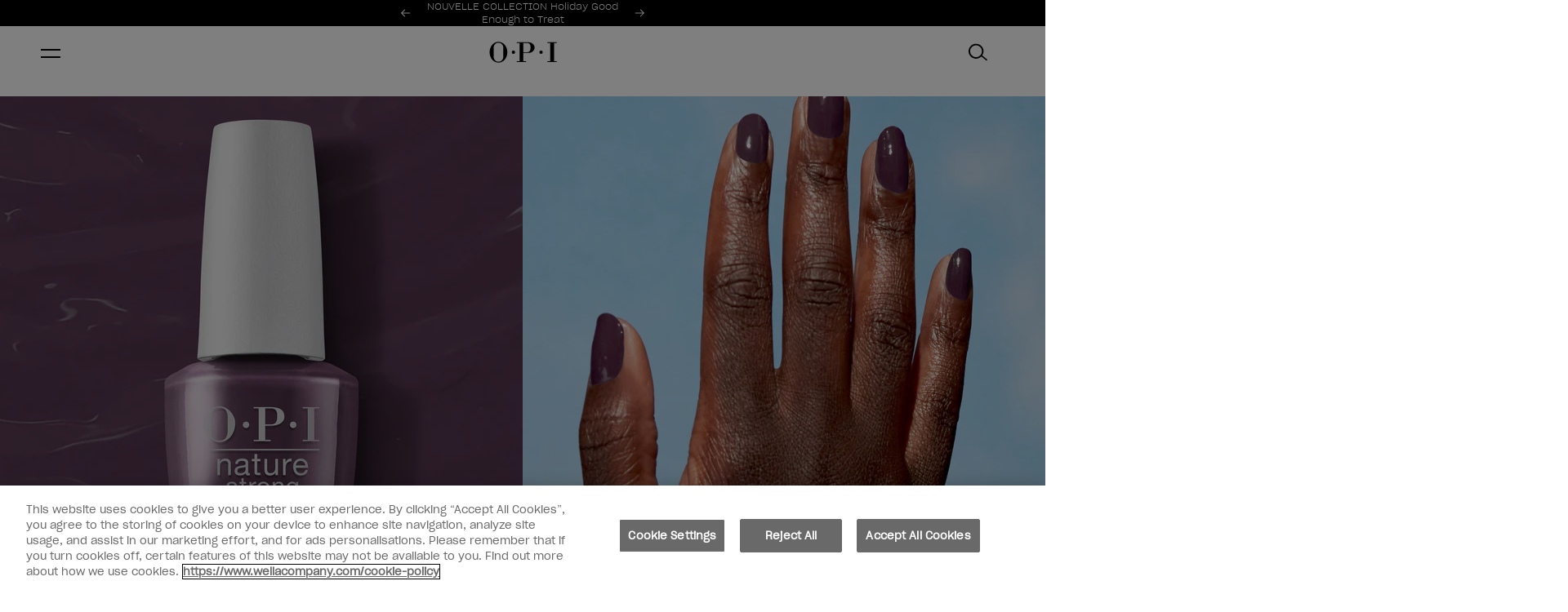

--- FILE ---
content_type: text/html; charset=utf-8
request_url: https://www.opi.com/fr-FR/products/nature-strong/vernis-origine-naturelle-nature-strong-eco-maniac
body_size: 43543
content:
<!DOCTYPE html><html lang="fr-FR"><head><meta charSet="utf-8"/><meta name="viewport" content="width=device-width"/><link rel="alternate" hrefLang="de-CH" href="https://www.opi.com/de-CH/products/nature-strong-vegan-nail-lacquer-eco-maniac"/><link rel="alternate" hrefLang="de-DE" href="https://www.opi.com/de-DE/products/nagellack-naturlichen-eco-maniac"/><link rel="alternate" hrefLang="en-GB" href="https://www.opi.com/en-GB/products/natural-origin-nail-lacquer-eco-maniac"/><link rel="alternate" hrefLang="x-default" href="https://www.opi.com/products/nature-strong-vegan-nail-lacquer-eco-maniac"/><link rel="alternate" hrefLang="es-ES" href="https://www.opi.com/es-ES/products/laca-de-unas-de-origen-natural-eco-maniac"/><link rel="alternate" hrefLang="fr-CH" href="https://www.opi.com/fr-CH/products/nature-strong-vegan-nail-lacquer-eco-maniac"/><link rel="alternate" hrefLang="fr-FR" href="https://www.opi.com/fr-FR/products/vernis-origine-naturelle-nature-strong-eco-maniac"/><link rel="alternate" hrefLang="it-CH" href="https://www.opi.com/it-CH/products/nature-strong-vegan-nail-lacquer-eco-maniac"/><link rel="alternate" hrefLang="it-IT" href="https://www.opi.com/it-IT/products/nature-strong-smalto-vegano-eco-maniac"/><link rel="alternate" hrefLang="en-CH" href="https://www.opi.com/en-CH/products/nature-strong-vegan-nail-lacquer-eco-maniac"/><meta name="twitter:card" content="summary"/><meta property="og:url" content="https://www.opi.com/fr-FR/products/vernis-origine-naturelle-nature-strong-eco-maniac"/><meta property="og:type" content="website"/><meta property="og:locale" content="fr-FR"/><meta property="og:site_name" content="opi-fr"/><link rel="canonical" href="https://www.opi.com/fr-FR/products/vernis-origine-naturelle-nature-strong-eco-maniac"/><link rel="icon" href="/favicon.ico"/><link rel="preload" href="/fonts/SharpGroteskBook-20.woff2" as="font" type="font/woff2" crossorigin=""/><link rel="preload" href="/fonts/SharpGroteskLight-20.woff2" as="font" type="font/woff2" crossorigin=""/><link rel="preload" href="/fonts/ProximaNova-Thin.woff2" as="font" type="font/woff2" crossorigin=""/><link rel="preload" href="/fonts/ProximaNova-Regular.woff2" as="font" type="font/woff2" crossorigin=""/><link rel="preload" href="/fonts/ProximaNova-Bold.woff2" as="font" type="font/woff2" crossorigin=""/><link rel="preload" href="/fonts/ABCArizonaMix-Light.woff2" as="font" type="font/woff2" crossorigin=""/><link rel="preload" href="/fonts/ABCArizonaMix-LightItalic.woff2" as="font" type="font/woff2" crossorigin=""/><script type="application/ld+json">{"@context":"https://schema.org","@type":"Product","description":"- Un vernis à ongles d&apos;origine naturelle violet-prune profond - Finition crème","image":["https://cdn.shopify.com/s/files/1/0859/9201/4112/files/eco-maniac-nat023-natural-origin-nail-lacquer-99350087077.jpg?v=1717155802","https://cdn.shopify.com/s/files/1/0859/9201/4112/files/eco-maniac-mani_035171ff-6f48-428e-a0bc-97cc9c84a088.jpg?v=1751535319","https://cdn.shopify.com/s/files/1/0859/9201/4112/files/eco-maniac-brush-swatch_82e6abfe-00da-4324-9480-df97c953eeab.jpg?v=1751535319","https://cdn.shopify.com/s/files/1/0859/9201/4112/files/eco-maniac-mani-alt_fe15453a-7d43-4bd2-8f50-36965cb054c8.jpg?v=1751535319","https://cdn.shopify.com/s/files/1/0859/9201/4112/files/eco-maniac-gif_2d6f3e10-0ff2-493d-89d6-4088ebd349ab.gif?v=1751535319"],"offers":[{"priceCurrency":"GBP","price":0,"availability":"https://schema.org/OutOfStock","@type":"Offer"}],"name":"Eco-Maniac"}</script><meta property="og:image" content="https://cdn.shopify.com/s/files/1/0859/9201/4112/files/eco-maniac-nat023-natural-origin-nail-lacquer-99350087077.jpg?v=1717155802"/><meta property="og:image:alt" content="OPI Eco-Maniac Purple Natural-origin Nail Polish -pack_shot"/><meta property="og:image:width" content="2000"/><meta property="og:image:height" content="2477"/><title>OPI®: Eco-Maniac - Nature Strong | Deep Purple Nail Polish</title><meta name="robots" content="index,follow"/><meta name="description" content="- Un vernis à ongles d&#x27;origine naturelle violet-prune profond
- Finition crème"/><meta property="og:title" content="OPI®: Eco-Maniac - Nature Strong | Deep Purple Nail Polish"/><meta property="og:description" content="- Un vernis à ongles d&#x27;origine naturelle violet-prune profond
- Finition crème"/><meta name="next-head-count" content="36"/><script id="scripts-settings" data-nscript="beforeInteractive">
          window.dataLayer = window.dataLayer || [];
          function gtag(){dataLayer.push(arguments);}
          gtag('consent', 'default', {
            ad_storage: 'denied',
            analytics_storage: 'denied',
            ad_user_data: 'denied',
            ad_personalization: 'denied',
            'wait_for_update': 500
          });
        </script><script id="GTM-script" data-nscript="beforeInteractive">(function(w,d,s,l,i){w[l]=w[l]||[];w[l].push({'gtm.start':
      new Date().getTime(),event:'gtm.js'});var f=d.getElementsByTagName(s)[0],
      j=d.createElement(s),dl=l!='dataLayer'?'&l='+l:'';j.async=true;j.src=
      'https://www.googletagmanager.com/gtm.js?id='+i+dl;f.parentNode.insertBefore(j,f);
      })(window,document,'script','dataLayer','GTM-M7TMQTK');</script><link rel="preload" href="/_next/static/css/8ae3e7eebdc521bf.css" as="style"/><link rel="stylesheet" href="/_next/static/css/8ae3e7eebdc521bf.css" data-n-g=""/><link rel="preload" href="/_next/static/css/0794bc0c8ff96134.css" as="style"/><link rel="stylesheet" href="/_next/static/css/0794bc0c8ff96134.css" data-n-p=""/><link rel="preload" href="/_next/static/css/e6cd763c64236939.css" as="style"/><link rel="stylesheet" href="/_next/static/css/e6cd763c64236939.css" data-n-p=""/><link rel="preload" href="/_next/static/css/839d936245a520cd.css" as="style"/><link rel="stylesheet" href="/_next/static/css/839d936245a520cd.css"/><link rel="preload" href="/_next/static/css/b645cf1ea8ac4f2e.css" as="style"/><link rel="stylesheet" href="/_next/static/css/b645cf1ea8ac4f2e.css"/><link rel="preload" href="/_next/static/css/910950399df08be5.css" as="style"/><link rel="stylesheet" href="/_next/static/css/910950399df08be5.css"/><noscript data-n-css=""></noscript><script defer="" nomodule="" src="/_next/static/chunks/polyfills-c67a75d1b6f99dc8.js"></script><script src="https://cdn.cookielaw.org/scripttemplates/otSDKStub.js" type="text/javascript" charSet="UTF-8" data-domain-script="86710c79-398e-451d-8018-ae5ab030091e" data-document-language="true" defer="" data-nscript="beforeInteractive"></script><script src="https://try.abtasty.com/d571327a714ad043ff8a9e56482aaae4.js" defer="" data-nscript="beforeInteractive"></script><script defer="" src="/_next/static/chunks/8769.cd94551df1ef7bd0.js"></script><script defer="" src="/_next/static/chunks/9515-9a4f7b8aecc39251.js"></script><script defer="" src="/_next/static/chunks/5943-4e36bf34e4f8c1dc.js"></script><script defer="" src="/_next/static/chunks/8289.99cea5e485aeac1b.js"></script><script defer="" src="/_next/static/chunks/628.ca162713d9850cd7.js"></script><script defer="" src="/_next/static/chunks/2241.9628f0030078c10a.js"></script><script src="/_next/static/chunks/webpack-fb897b37e67f3369.js" defer=""></script><script src="/_next/static/chunks/framework-acdd23eb235c0e7e.js" defer=""></script><script src="/_next/static/chunks/main-2eec7a9fdfe37cee.js" defer=""></script><script src="/_next/static/chunks/pages/_app-8e84adbe6da7eb0e.js" defer=""></script><script src="/_next/static/chunks/8767-8fce90161fa54813.js" defer=""></script><script src="/_next/static/chunks/8834-9b4268df2924f129.js" defer=""></script><script src="/_next/static/chunks/5390-8ec3d36c071b3a75.js" defer=""></script><script src="/_next/static/chunks/5683-918a83e86880e72b.js" defer=""></script><script src="/_next/static/chunks/8477-974a0cddc15e6f2e.js" defer=""></script><script src="/_next/static/chunks/3955-bd9e9d7888ba598a.js" defer=""></script><script src="/_next/static/chunks/4240-5306cad8fb71f357.js" defer=""></script><script src="/_next/static/chunks/9040-8a8de4cfb10258a0.js" defer=""></script><script src="/_next/static/chunks/5014-54850c09339059d9.js" defer=""></script><script src="/_next/static/chunks/9629-6282c3cba7cc5288.js" defer=""></script><script src="/_next/static/chunks/4798-3b1e460a0d1a2394.js" defer=""></script><script src="/_next/static/chunks/8233-2a19e7533bae2f75.js" defer=""></script><script src="/_next/static/chunks/2761-1379091764c13504.js" defer=""></script><script src="/_next/static/chunks/740-e055c9482230c01b.js" defer=""></script><script src="/_next/static/chunks/6577-4a5c31df36c6fe3f.js" defer=""></script><script src="/_next/static/chunks/pages/products/%5B...handle%5D-a4fd524a32b8941e.js" defer=""></script><script src="/_next/static/9nuMeXkR-NQPdOrQVmcWm/_buildManifest.js" defer=""></script><script src="/_next/static/9nuMeXkR-NQPdOrQVmcWm/_ssgManifest.js" defer=""></script></head><body><noscript><iframe src="https://www.googletagmanager.com/ns.html?id=GTM-M7TMQTK" height="0" width="0" style="display: none; visibility: hidden;" ></iframe></noscript><div id="__next"><div tabindex="-1"></div><a aria-label="Aller à la page principale" id="skip-main-link" class="skip-main" href="#main">Aller à la page principale</a><div class="site-grid "><header class="site-header-section"><div class="SiteHeader_siteHeader__FYre6"><section class="SiteHeader_siteHeader__promo__wQqk4"><div><section style="--banner-text-color:#FFFFFF;--banner-background-color:#000000" as="section" aria-labelledby="carousel-heading" aria-roledescription="carousel" class="PromoBanner_promoBanner__OLYrg"><div class="PromoBanner_promoBanner__container__GF0_O container"><div class="PromoBanner_promoBanner__leftContainer__VbYWZ"></div><div class="PromoBanner_promoBanner__carouselWrapper__LcKuj col xs4 l5-8"><span id="carousel-heading" class="visually-hidden" aria-hidden="true">Offres promotionnelles</span><div class="PromoBanner_promoBanner__carousel__aeFG0"><div style="width:100%;overflow:hidden" class="PromoBanner_promoBanner__carouselWrapper__LcKuj"><ul aria-label="Slides" style="display:flex" class="PromoBanner_promoBanner__carouselList__GGrg8"><li id="carousel-item-0-active" aria-roledescription="slide" aria-label="0 of 2" aria-current="true" aria-hidden="false" style="order:0;display:flex;flex:1 0 100%;flex-basis:100%;transition:none" class="PromoBanner_promoBanner__slide__dNdX4" data-test-id="promoBanner"><a aria-hidden="false" class="PromoBanner_promoBanner__link__mD30p text-body-small" style="visibility:visible" href="/fr-FR/collections/good-enough-to-treat-collection">NOUVELLE COLLECTION Holiday Good Enough to Treat</a></li><li id="carousel-item-1" aria-roledescription="slide" aria-label="1 of 2" aria-current="false" aria-hidden="true" style="order:1;display:flex;flex:1 0 100%;flex-basis:100%;transition:none" class="PromoBanner_promoBanner__slide__dNdX4" data-test-id="promoBanner"><a aria-hidden="true" class="PromoBanner_promoBanner__link__mD30p text-body-small" style="visibility:hidden" href="/fr-FR/collections/soins-pour-les-mains-les-pieds">Découvrez la gamme Nature Strong</a></li></ul></div></div><button aria-label="Previous" class="PromoBanner_promoBanner__control__TBNYp PromoBanner_promoBanner__controlPrevious__s0M_8" style="visibility:visible"><svg xmlns="http://www.w3.org/2000/svg" fill="none" class="icon icon__left" viewBox="0 0 11 9"><path fill="currentcolor" fill-rule="evenodd" d="m.299 4.8 4.2 4.2.707-.707L1.913 5H11V4H1.913L5.206.707 4.499 0l-4.2 4.2v.001l-.3.3.3.299Z" clip-rule="evenodd"></path></svg></button><button aria-label="Next" class="PromoBanner_promoBanner__control__TBNYp PromoBanner_promoBanner__controlNext__6yCas" data-test-id="promoBannerControlNext" style="visibility:visible"><svg xmlns="http://www.w3.org/2000/svg" fill="none" class="icon icon__right" viewBox="0 0 11 9"><path fill="currentcolor" fill-rule="evenodd" d="M10.7 4.2 6.5 0l-.708.707L9.085 4H0v1h9.085L5.792 8.293 6.5 9l4.2-4.2-.002-.001.3-.3L10.7 4.2Z" clip-rule="evenodd"></path></svg></button><div aria-live="polite" aria-atomic="true" style="clip:rect(0 0 0 0);clip-path:inset(50%);height:1px;overflow:hidden;position:absolute;white-space:nowrap;width:1px"><p>Item 1 of 2</p></div></div><div class="PromoBanner_promoBanner__sideNavWrapper__0RNux col xs l9-12"><div class="PromoBanner_promoBanner__sideSingleNavWrapper__oqgzq"><a class="PromoBanner_promoBanner__navLink__7NDAV text-utility-utility-small" href="/fr-FR/salon-finder?country=FR"><svg xmlns="http://www.w3.org/2000/svg" fill="none" class="icon icon__location" viewBox="0 0 12 16"><path fill="currentcolor" stroke="currentcolor" stroke-width="0.35" d="m5.644 14.933.01.015v.001l.03.042a.424.424 0 0 0 .699 0l.002-.003.01-.015.027-.04.099-.147a385.61 385.61 0 0 0 1.49-2.22c.869-1.307 1.868-2.83 2.395-3.707a5.424 5.424 0 0 0 .833-2.825v-.002A5.213 5.213 0 0 0 6.032.825 5.214 5.214 0 0 0 .825 6.032v.002c.012 1 .3 1.977.833 2.824.53.877 1.529 2.4 2.398 3.706a400.598 400.598 0 0 0 1.488 2.221l.1.148ZM6.032 1Zm3.651 7.416c-.826 1.37-2.835 4.37-3.645 5.576-.814-1.208-2.824-4.206-3.644-5.575l-.051-.085h-.002A4.582 4.582 0 0 1 1.67 6.03a4.369 4.369 0 0 1 4.362-4.36 4.369 4.369 0 0 1 4.362 4.36 4.583 4.583 0 0 1-.709 2.382l-.002.003Z"></path><path fill="currentcolor" stroke="currentcolor" stroke-width="0.35" d="M7.25 4.803a1.723 1.723 0 0 0-1.21-.505h-.008a1.72 1.72 0 0 0-1.217.505H7.25Zm0 0A1.722 1.722 0 1 1 4.31 6.02h-.175.175c0-.457.182-.895.505-1.218H7.25ZM3.465 6.02a2.57 2.57 0 0 0 2.567 2.567A2.567 2.567 0 1 0 3.465 6.02Z"></path></svg>Trouver un salon partenaire</a></div><div class="PromoBanner_promoBanner__sideSingleNavWrapper__oqgzq"><a class="PromoBanner_promoBanner__navLink__7NDAV text-utility-utility-small" href="https://fr.wella.professionalstore.com/category/opi"><svg class="icon icon__pro" xmlns="http://www.w3.org/2000/svg" xml:space="preserve" style="fill-rule:evenodd;clip-rule:evenodd;stroke-linejoin:round;stroke-miterlimit:2" viewBox="0 0 7 14"><path d="M4.4 0H2.761c-.66 0-1.087.515-1.164 1.017v.001c-.096.634-.417 2.927-.402 5.289l-.018.01a1.607 1.607 0 0 0-.767.866l-.006.015c-.102.297-.142.717-.144 1.149-.002.407.025.892.076 1.412.101 1.024.3 2.214.569 3.235.066.249.197.478.38.655.192.186.494.358.868.351h2.855c.374.007.676-.165.868-.351.183-.177.314-.406.38-.655.269-1.021.468-2.211.569-3.235.051-.52.078-1.005.076-1.412-.002-.432-.042-.853-.145-1.15l-.005-.014a1.607 1.607 0 0 0-.767-.866l-.018-.01c.015-2.362-.306-4.655-.402-5.289L5.56.995C5.474.5 5.05 0 4.4 0Zm.993 7.142-.001.004c-.373-.137-1.103-.22-1.876-.218a9.208 9.208 0 0 0-1.056.06c-.23.029-.414.065-.547.103l-.055.018a1.3 1.3 0 0 0-.204.087.609.609 0 0 0-.304.328c-.074.212-.088.517-.09.828-.002.377.024.827.071 1.309.096.973.284 2.105.541 3.075v.003a.414.414 0 0 0 .108.191.224.224 0 0 0 .155.07h2.891a.224.224 0 0 0 .155-.07v-.001a.415.415 0 0 0 .108-.19v-.003c.257-.97.445-2.102.541-3.076.047-.481.073-.931.071-1.308a4.073 4.073 0 0 0-.038-.616c-.013-.078-.052-.212-.052-.212a.609.609 0 0 0-.304-.328 1.174 1.174 0 0 0-.114-.054Zm-.427-1.118c-.01-2.192-.301-4.266-.391-4.856C4.563 1.089 4.504 1 4.4 1H2.761c-.104 0-.163.089-.175.168-.09.589-.38 2.658-.391 4.847l.143-.019c.36-.045.768-.067 1.176-.068.485-.001 1 .028 1.452.096Z"></path></svg>Professionnels</a></div></div></div></section></div></section><section class="SiteHeader_siteHeader__masthead__VJZL8" id="header__masthead"><div class="SiteHeader_siteHeader__container__xzdb_ container"><div class="SiteHeader_siteHeader__grid__Od7iR"><button class="SiteHeader_siteHeader__menu__ZyIEA icon-button" aria-label="Menu" data-test-id="siteHeaderMenu"><span class="SiteHeader_hamburger__FEyVq"><span class="SiteHeader_hamburger__inner__vZJId"></span></span></button><a class="SiteHeader_siteHeader__logo__tSKK4" aria-label="OPI" href="/fr-FR"><svg xmlns="http://www.w3.org/2000/svg" fill="none" viewBox="0 0 130 40"><path d="M99.444 23.237a3.232 3.232 0 0 0 3.23-3.233 3.232 3.232 0 0 0-3.23-3.234 3.232 3.232 0 0 0-3.23 3.233 3.232 3.232 0 0 0 3.23 3.234Zm-52.964 0a3.232 3.232 0 0 0 3.23-3.233 3.232 3.232 0 0 0-3.23-3.234 3.232 3.232 0 0 0-3.23 3.233 3.232 3.232 0 0 0 3.23 3.234ZM17.81 0c9.41 0 17.036 8.951 17.036 20.004C34.846 31.056 27.219 40 17.81 40 8.4 40 .773 31.042.773 20.004.773 8.966 8.4 0 17.81 0Zm0 1.793c-5.11 0-9.256 4.145-9.256 9.267v17.887c0 5.115 4.14 9.267 9.255 9.267 5.116 0 9.256-4.145 9.256-9.267V11.06c0-5.115-4.14-9.267-9.256-9.267Zm93.892-.926v1.455h5.402V37.26h-5.402v1.455h18.071V37.26h-5.402V2.322h5.402V.867h-18.071ZM65.586 19.893h7.48c4.844 0 6.282-3.931 6.282-8.789 0-4.857-1.438-8.789-6.283-8.789h-7.48v17.579Zm0 17.366h5.402v1.455H52.917v-1.455h5.402V2.322h-5.402V.867L75.664.853c5.659 0 11.494 4.593 11.494 10.259S81.323 21.37 75.664 21.37H65.586v15.895-.007Z" fill="#000" fill-rule="evenodd" clip-rule="evenodd"></path></svg></a><nav class="DesktopMenuMain_desktopMenuMain__qaeO3"><ul class="DesktopMenuMain_desktopMenuMain__navigationList__OXftp"><li class="DesktopMenuMain_desktopMenuMain__navigationItem__3xtVl" data-test-id="desktopMenuMainNavigationItem"><div class="DesktopMenuMain_desktopMenuMain__navigationLinkContainer__80ixT"><a class="DesktopMenuMain_desktopMenuMain__navigationLink__1urch text-utility-utility" target="_blank" href="https://fr.wella.professionalstore.com/category/opi">Professionnel</a><button class="DesktopMenuMain_desktopMenuMain__navigationToggle__a94WG" aria-controls="meganav-0" aria-expanded="false"><span class="visually-hidden">Afficher le menu pour<!-- -->Professionnel</span><svg class="icon icon__chevron icon__chevron--down" viewBox="0 0 24 24" fill="none" xmlns="http://www.w3.org/2000/svg"><path d="M16.59 8.59 12 13.17 7.41 8.59 6 10l6 6 6-6-1.41-1.41Z" fill="currentColor"></path></svg></button></div><div id="meganav-0" class="DesktopMenuMain_meganav__hPqec" data-test-id="Meganav"><div class="DesktopMenuMain_meganav__Menus__GVhqu menu-item__professionnel"><div class="DesktopMenuMain_meganav__Lists__Yf9rQ" data-test="true"><div><h2 class="DesktopMenuMain_meganav__MenuTitle__kuFAW DesktopMenuMain_desktopMenuMain__navigationHeader__rCoDN text-utility-utility-small">Systèmes Professionnels</h2><ul class="DesktopMenuMain_meganav__MenuList__A8CbD"><li><a class="DesktopMenuMain_meganav__MenuLink__2prqx text-body-2-bold-mobile" href="/fr-FR/collections/vernis-semi-permanents"><span>Vernis à ongles semi-permanent</span></a></li><li><a class="DesktopMenuMain_meganav__MenuLink__2prqx text-body-2-bold-mobile" href="/fr-FR/collections/gels-de-construction-4-en-1-gelevate"><span>Gels de construction 4-en-1 GELevate™</span></a></li><li><a class="DesktopMenuMain_meganav__MenuLink__2prqx text-body-2-bold-mobile" href="/fr-FR/collections/capsules-en-gel-souple"><span>Capsules en Gel Souple GELevate™</span></a></li></ul></div><div><h2 class="DesktopMenuMain_meganav__MenuTitle__kuFAW DesktopMenuMain_desktopMenuMain__navigationHeader__rCoDN text-utility-utility-small">Soins &amp; outils professionnels</h2><ul class="DesktopMenuMain_meganav__MenuList__A8CbD"><li><a class="DesktopMenuMain_meganav__MenuLink__2prqx text-body-2-bold-mobile" href="/fr-FR/collections/lampes"><span>Lampes</span></a></li><li><a class="DesktopMenuMain_meganav__MenuLink__2prqx text-body-2-bold-mobile" href="/fr-FR/collections/limes"><span>Limes</span></a></li><li><a class="DesktopMenuMain_meganav__MenuLink__2prqx text-body-2-bold-mobile" href="/fr-FR/collections/sanitation-du-salon-de-manucure"><span>Hygiène du salon de manucure</span></a></li><li><a class="DesktopMenuMain_meganav__MenuLink__2prqx text-body-2-bold-mobile" href="/fr-FR/collections/presentoirs-pour-salon"><span>Présentoirs Pour Salons de Manucure</span></a></li><li><a class="DesktopMenuMain_meganav__MenuLink__2prqx text-body-2-bold-mobile" href="/fr-FR/collections/accessoires-de-salon-de-manucure"><span>Accessoires de Salon de Manucure</span></a></li></ul></div><div><h2 class="DesktopMenuMain_meganav__MenuTitle__kuFAW DesktopMenuMain_desktopMenuMain__navigationHeader__rCoDN text-utility-utility-small">Formation professionnelle</h2><ul class="DesktopMenuMain_meganav__MenuList__A8CbD"><li><a class="DesktopMenuMain_meganav__MenuLink__2prqx text-body-2-bold-mobile" href="/fr-FR/professionals/opi-service-education"><span>Formation et informations </span></a></li></ul></div></div><div><div class="DesktopMenuMain_meganav__BlockBody__IdnTs DesktopMenuMain_meganav__BlockBodyMargin__4C_Ri"><a target="_blank" class="DesktopMenuMain_meganav__BlockColumn__7FaJn" href="https://fr.wella.professionalstore.com/opi"><img alt="Log In As A Professional" title="Log In As A Professional" loading="lazy" width="222" height="222" decoding="async" data-nimg="1" class="DesktopMenuMain_meganav__menuImage__KafXw" style="color:transparent" srcSet="https://images.ctfassets.net/uyr7q3lwti8o/1GlN7Jjxzdy1RjlkF1kIr5/4882b427a76f0a0baf86ee89288eb1aa/nav_tc-image-444x444.jpg?fm=webp&amp;w=256&amp;q=75 1x, https://images.ctfassets.net/uyr7q3lwti8o/1GlN7Jjxzdy1RjlkF1kIr5/4882b427a76f0a0baf86ee89288eb1aa/nav_tc-image-444x444.jpg?fm=webp&amp;w=640&amp;q=75 2x" src="https://images.ctfassets.net/uyr7q3lwti8o/1GlN7Jjxzdy1RjlkF1kIr5/4882b427a76f0a0baf86ee89288eb1aa/nav_tc-image-444x444.jpg?fm=webp&amp;w=640&amp;q=75"/><p class="text-body-2-bold">Achetez des produits professionnels sur Wellastore</p></a></div></div></div></div></li><li class="DesktopMenuMain_desktopMenuMain__navigationItem__3xtVl" data-test-id="desktopMenuMainNavigationItem"><div class="DesktopMenuMain_desktopMenuMain__navigationLinkContainer__80ixT"><a class="DesktopMenuMain_desktopMenuMain__navigationLink__1urch text-utility-utility" href="/fr-FR">Acheter Des Produits</a><button class="DesktopMenuMain_desktopMenuMain__navigationToggle__a94WG" aria-controls="meganav-1" aria-expanded="false"><span class="visually-hidden">Afficher le menu pour<!-- -->Acheter Des Produits</span><svg class="icon icon__chevron icon__chevron--down" viewBox="0 0 24 24" fill="none" xmlns="http://www.w3.org/2000/svg"><path d="M16.59 8.59 12 13.17 7.41 8.59 6 10l6 6 6-6-1.41-1.41Z" fill="currentColor"></path></svg></button></div><div id="meganav-1" class="DesktopMenuMain_meganav__hPqec" data-test-id="Meganav"><div class="DesktopMenuMain_meganav__Menus__GVhqu menu-item__acheter des produits"><div class="DesktopMenuMain_meganav__Lists__Yf9rQ" data-test="true"><div><h2 class="DesktopMenuMain_meganav__MenuTitle__kuFAW DesktopMenuMain_desktopMenuMain__navigationHeader__rCoDN text-utility-utility-small">Faux ongles et vernis à ongles</h2><ul class="DesktopMenuMain_meganav__MenuList__A8CbD"><li><a class="DesktopMenuMain_meganav__MenuLink__2prqx text-body-2-bold-mobile" href="/fr-FR/collections/press-on-nails"><span>Faux ongles effet gel réutilisables</span></a></li><li><a class="DesktopMenuMain_meganav__MenuLink__2prqx text-body-2-bold-mobile" href="/fr-FR/collections/rapidry"><span>Vernis à séchage rapide</span></a></li><li><a class="DesktopMenuMain_meganav__MenuLink__2prqx text-body-2-bold-mobile" href="/fr-FR/collections/vernis-a-ongles-classique"><span>Vernis à ongles classique</span></a></li><li><a class="DesktopMenuMain_meganav__MenuLink__2prqx text-body-2-bold-mobile" href="/fr-FR/collections/nature-strong"><span>Vernis à ongles naturels et vegan</span></a></li><li><a class="DesktopMenuMain_meganav__MenuLink__2prqx text-body-2-bold-mobile" href="/fr-FR/collections/vernis-a-ongles-longue-tenue"><span>Vernis à ongles longue tenue</span></a></li></ul></div><div><h2 class="DesktopMenuMain_meganav__MenuTitle__kuFAW DesktopMenuMain_desktopMenuMain__navigationHeader__rCoDN text-utility-utility-small">Soin des Ongles</h2><ul class="DesktopMenuMain_meganav__MenuList__A8CbD"><li><a class="DesktopMenuMain_meganav__MenuLink__2prqx text-body-2-bold-mobile" href="/fr-FR/collections/soins-pour-les-mains-les-pieds"><span>Soins des mains et des pieds</span></a></li><li><a class="DesktopMenuMain_meganav__MenuLink__2prqx text-body-2-bold-mobile" href="/fr-FR/collections/traitements-et-fortifants"><span>Traitements et Fortifants</span></a></li><li><a class="DesktopMenuMain_meganav__MenuLink__2prqx text-body-2-bold-mobile" href="/fr-FR/collections/top-base-coats"><span>Base &amp; Top Coats</span></a></li><li><a class="DesktopMenuMain_meganav__MenuLink__2prqx text-body-2-bold-mobile" href="/fr-FR/collections/dissolvants"><span>Dissolvants</span></a></li><li><a class="DesktopMenuMain_meganav__MenuLink__2prqx text-body-2-bold-mobile" href="/fr-FR/collections/accelerateurs-de-sechage"><span>Accelerateurs de sechage</span></a></li></ul></div><div><h2 class="DesktopMenuMain_meganav__MenuTitle__kuFAW DesktopMenuMain_desktopMenuMain__navigationHeader__rCoDN text-utility-utility-small">Ongles Par Occasion</h2><ul class="DesktopMenuMain_meganav__MenuList__A8CbD"><li><a class="DesktopMenuMain_meganav__MenuLink__2prqx text-body-2-bold-mobile" href="/fr-FR/collections/tendances-ongles-dhiver"><span>Tendances ongles d’hiver</span></a></li><li><a class="DesktopMenuMain_meganav__MenuLink__2prqx text-body-2-bold-mobile" href="/fr-FR/collections/ongles-pour-entretien-dembauche"><span>Ongles pour entretien d’embauche</span></a></li><li><a class="DesktopMenuMain_meganav__MenuLink__2prqx text-body-2-bold-mobile" href="/fr-FR/collections/mariage"><span>Mariage</span></a></li><li><a class="DesktopMenuMain_meganav__MenuLink__2prqx text-body-2-bold-mobile" href="/fr-FR/collections/cadeaux"><span>Cadeaux</span></a></li></ul></div><div><h2 class="DesktopMenuMain_meganav__MenuTitle__kuFAW DesktopMenuMain_desktopMenuMain__navigationHeader__rCoDN text-utility-utility-small">Nouvelles Collections</h2><ul class="DesktopMenuMain_meganav__MenuList__A8CbD"><li><a class="DesktopMenuMain_meganav__MenuLink__2prqx text-body-2-bold-mobile" href="/fr-FR/collections/good-enough-to-treat-collection"><span>Good Enough to Treat</span></a></li><li><a class="DesktopMenuMain_meganav__MenuLink__2prqx text-body-2-bold-mobile" href="/fr-FR/collections/whats-your-mani-tude-collection"><span>What&#x27;s Your Mani-tude?</span></a></li><li><a class="DesktopMenuMain_meganav__MenuLink__2prqx text-body-2-bold-mobile" href="/fr-FR/collections/make-em-jelly-collection"><span>Make &#x27;Em Jelly!</span></a></li><li><a class="DesktopMenuMain_meganav__MenuLink__2prqx text-body-2-bold-mobile" href="/fr-FR/collections/opim-dreaming-collection"><span>OPI&#x27;m Dreaming</span></a></li></ul></div></div><div><div class="DesktopMenuMain_meganav__BlockBody__IdnTs DesktopMenuMain_meganav__BlockBodyMargin__4C_Ri"><a class="DesktopMenuMain_meganav__BlockColumn__7FaJn" href="/fr-FR/collections/good-enough-to-treat-collection"><img alt="HOL25 Visuals Images 2025 JPG NL GC Multi Mani Ginger Snapped 1819 Crop 2000x2000 1 1 300 ppi" title="HOL25 Visuals Images 2025 JPG NL GC Multi Mani Ginger Snapped 1819 Crop 2000x2000 1 1 300 ppi" loading="lazy" width="222" height="222" decoding="async" data-nimg="1" class="DesktopMenuMain_meganav__menuImage__KafXw" style="color:transparent" srcSet="https://images.ctfassets.net/uyr7q3lwti8o/2iYlmAYDhjg7iz0GaZZYXr/4a495b23daa3173421523bd45fe7abff/HOL25_Visuals_Images_2025_JPG_NL_GC_Multi_Mani_Ginger_Snapped_1819_Crop_2000x2000_1_1_300_ppi.jpg?fm=webp&amp;w=256&amp;q=75 1x, https://images.ctfassets.net/uyr7q3lwti8o/2iYlmAYDhjg7iz0GaZZYXr/4a495b23daa3173421523bd45fe7abff/HOL25_Visuals_Images_2025_JPG_NL_GC_Multi_Mani_Ginger_Snapped_1819_Crop_2000x2000_1_1_300_ppi.jpg?fm=webp&amp;w=640&amp;q=75 2x" src="https://images.ctfassets.net/uyr7q3lwti8o/2iYlmAYDhjg7iz0GaZZYXr/4a495b23daa3173421523bd45fe7abff/HOL25_Visuals_Images_2025_JPG_NL_GC_Multi_Mani_Ginger_Snapped_1819_Crop_2000x2000_1_1_300_ppi.jpg?fm=webp&amp;w=640&amp;q=75"/><p class="text-body-2-bold">Collection Good Enough to Treat</p></a></div></div></div></div></li><li class="DesktopMenuMain_desktopMenuMain__navigationItem__3xtVl" data-test-id="desktopMenuMainNavigationItem"><div class="DesktopMenuMain_desktopMenuMain__navigationLinkContainer__80ixT"><a class="DesktopMenuMain_desktopMenuMain__navigationLink__1urch text-utility-utility" href="/fr-FR">Couleurs de vernis à ongles</a><button class="DesktopMenuMain_desktopMenuMain__navigationToggle__a94WG" aria-controls="meganav-2" aria-expanded="false"><span class="visually-hidden">Afficher le menu pour<!-- -->Couleurs de vernis à ongles</span><svg class="icon icon__chevron icon__chevron--down" viewBox="0 0 24 24" fill="none" xmlns="http://www.w3.org/2000/svg"><path d="M16.59 8.59 12 13.17 7.41 8.59 6 10l6 6 6-6-1.41-1.41Z" fill="currentColor"></path></svg></button></div><div id="meganav-2" class="DesktopMenuMain_meganav__hPqec" data-test-id="Meganav"><div class="DesktopMenuMain_meganav__Menus__GVhqu menu-item__couleurs de vernis à ongles"><div class="DesktopMenuMain_meganav__Lists__Yf9rQ" data-test="true"><div><h2 class="DesktopMenuMain_meganav__MenuTitle__kuFAW DesktopMenuMain_desktopMenuMain__navigationHeader__rCoDN text-utility-utility-small">Nuances de Couleurs</h2><ul class="DesktopMenuMain_meganav__MenuList__A8CbD"><li><a class="DesktopMenuMain_meganav__MenuLink__2prqx text-body-2-bold-mobile" href="/fr-FR/collections/nudes"><img alt="Shop all Nude and Neutral Nail Polish" title="Shop all Nude and Neutral Nail Polish" loading="lazy" width="20" height="20" decoding="async" data-nimg="1" style="color:transparent" srcSet="https://images.ctfassets.net/uyr7q3lwti8o/32TfGjOBEUFADxUxl3qY6u/1e2be1de78e3051476385fc77e8e9974/dot_nudes-20x20.png?fm=webp&amp;w=32&amp;q=75 1x, https://images.ctfassets.net/uyr7q3lwti8o/32TfGjOBEUFADxUxl3qY6u/1e2be1de78e3051476385fc77e8e9974/dot_nudes-20x20.png?fm=webp&amp;w=48&amp;q=75 2x" src="https://images.ctfassets.net/uyr7q3lwti8o/32TfGjOBEUFADxUxl3qY6u/1e2be1de78e3051476385fc77e8e9974/dot_nudes-20x20.png?fm=webp&amp;w=48&amp;q=75"/><span>Nudes</span></a></li><li><a class="DesktopMenuMain_meganav__MenuLink__2prqx text-body-2-bold-mobile" href="/fr-FR/collections/marron"><img alt="Shop all Brown Nail Polish" title="Shop all Brown Nail Polish" loading="lazy" width="20" height="20" decoding="async" data-nimg="1" style="color:transparent" srcSet="https://images.ctfassets.net/uyr7q3lwti8o/aSo8kXh5bOuS4HqP80WOi/bfc1b8f9cf5bb5e8d2cca96dc6d59813/dot_browns-20x20.png?fm=webp&amp;w=32&amp;q=75 1x, https://images.ctfassets.net/uyr7q3lwti8o/aSo8kXh5bOuS4HqP80WOi/bfc1b8f9cf5bb5e8d2cca96dc6d59813/dot_browns-20x20.png?fm=webp&amp;w=48&amp;q=75 2x" src="https://images.ctfassets.net/uyr7q3lwti8o/aSo8kXh5bOuS4HqP80WOi/bfc1b8f9cf5bb5e8d2cca96dc6d59813/dot_browns-20x20.png?fm=webp&amp;w=48&amp;q=75"/><span>Marron</span></a></li><li><a class="DesktopMenuMain_meganav__MenuLink__2prqx text-body-2-bold-mobile" href="/fr-FR/collections/bleus"><img alt="Shop all Blue Nail Polish" title="Shop all Blue Nail Polish" loading="lazy" width="20" height="20" decoding="async" data-nimg="1" style="color:transparent" srcSet="https://images.ctfassets.net/uyr7q3lwti8o/2JKL0BCe45QP4PPv0JsZMc/90096502a3ad76c62f4e5e035b1ac681/dot_blues-20x20.png?fm=webp&amp;w=32&amp;q=75 1x, https://images.ctfassets.net/uyr7q3lwti8o/2JKL0BCe45QP4PPv0JsZMc/90096502a3ad76c62f4e5e035b1ac681/dot_blues-20x20.png?fm=webp&amp;w=48&amp;q=75 2x" src="https://images.ctfassets.net/uyr7q3lwti8o/2JKL0BCe45QP4PPv0JsZMc/90096502a3ad76c62f4e5e035b1ac681/dot_blues-20x20.png?fm=webp&amp;w=48&amp;q=75"/><span>Bleus</span></a></li><li><a class="DesktopMenuMain_meganav__MenuLink__2prqx text-body-2-bold-mobile" href="/fr-FR/collections/noirs"><img alt="Swatch-Blacks" title="Swatch-Blacks" loading="lazy" width="20" height="20" decoding="async" data-nimg="1" style="color:transparent" srcSet="https://images.ctfassets.net/uyr7q3lwti8o/6I8WkJA8hXnB9AUTstx2AT/40deba3bcc1b77ec5fcfbd3eccc0a27e/Swatch-Blacks.png?fm=webp&amp;w=32&amp;q=75 1x, https://images.ctfassets.net/uyr7q3lwti8o/6I8WkJA8hXnB9AUTstx2AT/40deba3bcc1b77ec5fcfbd3eccc0a27e/Swatch-Blacks.png?fm=webp&amp;w=48&amp;q=75 2x" src="https://images.ctfassets.net/uyr7q3lwti8o/6I8WkJA8hXnB9AUTstx2AT/40deba3bcc1b77ec5fcfbd3eccc0a27e/Swatch-Blacks.png?fm=webp&amp;w=48&amp;q=75"/><span>Noirs</span></a></li><li><a class="DesktopMenuMain_meganav__MenuLink__2prqx text-body-2-bold-mobile" href="/fr-FR/collections/blancs"><img alt="Shop all White Nail Polish" title="Shop all White Nail Polish" loading="lazy" width="20" height="20" decoding="async" data-nimg="1" style="color:transparent" srcSet="https://images.ctfassets.net/uyr7q3lwti8o/4svz4zs2m9W5x8u658EbPQ/4669d3716c2af6a0f6b76d7aae5060ad/dot_whites-20x20.png?fm=webp&amp;w=32&amp;q=75 1x, https://images.ctfassets.net/uyr7q3lwti8o/4svz4zs2m9W5x8u658EbPQ/4669d3716c2af6a0f6b76d7aae5060ad/dot_whites-20x20.png?fm=webp&amp;w=48&amp;q=75 2x" src="https://images.ctfassets.net/uyr7q3lwti8o/4svz4zs2m9W5x8u658EbPQ/4669d3716c2af6a0f6b76d7aae5060ad/dot_whites-20x20.png?fm=webp&amp;w=48&amp;q=75"/><span>Blancs</span></a></li><li><a class="DesktopMenuMain_meganav__MenuLink__2prqx text-body-2-bold-mobile" href="/fr-FR/collections/violets"><img alt="Shop all Purple Nail Polish" title="Shop all Purple Nail Polish" loading="lazy" width="20" height="20" decoding="async" data-nimg="1" style="color:transparent" srcSet="https://images.ctfassets.net/uyr7q3lwti8o/1Ur8d9pOCNAC9JGjH8ORWS/aa79bc7058ed5e1114e8c23271d4d33d/dot_purples-20x20.png?fm=webp&amp;w=32&amp;q=75 1x, https://images.ctfassets.net/uyr7q3lwti8o/1Ur8d9pOCNAC9JGjH8ORWS/aa79bc7058ed5e1114e8c23271d4d33d/dot_purples-20x20.png?fm=webp&amp;w=48&amp;q=75 2x" src="https://images.ctfassets.net/uyr7q3lwti8o/1Ur8d9pOCNAC9JGjH8ORWS/aa79bc7058ed5e1114e8c23271d4d33d/dot_purples-20x20.png?fm=webp&amp;w=48&amp;q=75"/><span>Violets</span></a></li><li><a class="DesktopMenuMain_meganav__MenuLink__2prqx text-body-2-bold-mobile" href="/fr-FR/collections/roses"><img alt="Shop all Pink Nail Polish" title="Shop all Pink Nail Polish" loading="lazy" width="20" height="20" decoding="async" data-nimg="1" style="color:transparent" srcSet="https://images.ctfassets.net/uyr7q3lwti8o/5f2AJ2b3um5OO5HVRuiPOr/0a48524255ecacfe7e27dfe4aa8ab61d/dot_pinks-20x20.png?fm=webp&amp;w=32&amp;q=75 1x, https://images.ctfassets.net/uyr7q3lwti8o/5f2AJ2b3um5OO5HVRuiPOr/0a48524255ecacfe7e27dfe4aa8ab61d/dot_pinks-20x20.png?fm=webp&amp;w=48&amp;q=75 2x" src="https://images.ctfassets.net/uyr7q3lwti8o/5f2AJ2b3um5OO5HVRuiPOr/0a48524255ecacfe7e27dfe4aa8ab61d/dot_pinks-20x20.png?fm=webp&amp;w=48&amp;q=75"/><span>Roses</span></a></li><li><a class="DesktopMenuMain_meganav__MenuLink__2prqx text-body-2-bold-mobile" href="/fr-FR/collections/oranges"><img alt="Shop all Orange Nail Polish" title="Shop all Orange Nail Polish" loading="lazy" width="20" height="20" decoding="async" data-nimg="1" style="color:transparent" srcSet="https://images.ctfassets.net/uyr7q3lwti8o/3NPk1IM4Hzntrr1HNbkulN/42a09714a2e08bb4576e42e6c067cb81/dot_oranges-20x20.png?fm=webp&amp;w=32&amp;q=75 1x, https://images.ctfassets.net/uyr7q3lwti8o/3NPk1IM4Hzntrr1HNbkulN/42a09714a2e08bb4576e42e6c067cb81/dot_oranges-20x20.png?fm=webp&amp;w=48&amp;q=75 2x" src="https://images.ctfassets.net/uyr7q3lwti8o/3NPk1IM4Hzntrr1HNbkulN/42a09714a2e08bb4576e42e6c067cb81/dot_oranges-20x20.png?fm=webp&amp;w=48&amp;q=75"/><span>Oranges</span></a></li></ul></div><div><h2 class="DesktopMenuMain_meganav__MenuTitle__kuFAW DesktopMenuMain_desktopMenuMain__navigationHeader__rCoDN text-utility-utility-small">Acheter par Finition</h2><ul class="DesktopMenuMain_meganav__MenuList__A8CbD"><li><a class="DesktopMenuMain_meganav__MenuLink__2prqx text-body-2-bold-mobile" href="/fr-FR/collections/vernis-ongles-fonce"><img alt="Shop all Dark Nail Polish" title="Shop all Dark Nail Polish" loading="lazy" width="20" height="20" decoding="async" data-nimg="1" style="color:transparent" srcSet="https://images.ctfassets.net/uyr7q3lwti8o/KWi7g9MQS5FxSoYOpv0f3/59ad3c42f048bbe22983934f4be0e4dd/dot_darks-20x20.png?fm=webp&amp;w=32&amp;q=75 1x, https://images.ctfassets.net/uyr7q3lwti8o/KWi7g9MQS5FxSoYOpv0f3/59ad3c42f048bbe22983934f4be0e4dd/dot_darks-20x20.png?fm=webp&amp;w=48&amp;q=75 2x" src="https://images.ctfassets.net/uyr7q3lwti8o/KWi7g9MQS5FxSoYOpv0f3/59ad3c42f048bbe22983934f4be0e4dd/dot_darks-20x20.png?fm=webp&amp;w=48&amp;q=75"/><span>Vernis à ongles foncé</span></a></li><li><a class="DesktopMenuMain_meganav__MenuLink__2prqx text-body-2-bold-mobile" href="/fr-FR/collections/vernis-a-ongles-metallique"><img alt="Shop all Metallic Nail Polish" title="Shop all Metallic Nail Polish" loading="lazy" width="20" height="20" decoding="async" data-nimg="1" style="color:transparent" srcSet="https://images.ctfassets.net/uyr7q3lwti8o/1Qi9Rv0e6rGYchVf4ZvqBn/7ff53b774307d6d5257b2f55380618eb/dot_metallics-20x20.png?fm=webp&amp;w=32&amp;q=75 1x, https://images.ctfassets.net/uyr7q3lwti8o/1Qi9Rv0e6rGYchVf4ZvqBn/7ff53b774307d6d5257b2f55380618eb/dot_metallics-20x20.png?fm=webp&amp;w=48&amp;q=75 2x" src="https://images.ctfassets.net/uyr7q3lwti8o/1Qi9Rv0e6rGYchVf4ZvqBn/7ff53b774307d6d5257b2f55380618eb/dot_metallics-20x20.png?fm=webp&amp;w=48&amp;q=75"/><span>Vernis à ongles métallique</span></a></li><li><a class="DesktopMenuMain_meganav__MenuLink__2prqx text-body-2-bold-mobile" href="/fr-FR/collections/a-pailettes"><img alt="Shop all Glitter Nail Polish" title="Shop all Glitter Nail Polish" loading="lazy" width="20" height="20" decoding="async" data-nimg="1" style="color:transparent" srcSet="https://images.ctfassets.net/uyr7q3lwti8o/6WrOJ2sdN3WK1YL0zVFEq3/26168d7482f5d7d79d9942b0e6c080bc/dot_glitters-20x20.png?fm=webp&amp;w=32&amp;q=75 1x, https://images.ctfassets.net/uyr7q3lwti8o/6WrOJ2sdN3WK1YL0zVFEq3/26168d7482f5d7d79d9942b0e6c080bc/dot_glitters-20x20.png?fm=webp&amp;w=48&amp;q=75 2x" src="https://images.ctfassets.net/uyr7q3lwti8o/6WrOJ2sdN3WK1YL0zVFEq3/26168d7482f5d7d79d9942b0e6c080bc/dot_glitters-20x20.png?fm=webp&amp;w=48&amp;q=75"/><span>A Paillettes</span></a></li><li><a class="DesktopMenuMain_meganav__MenuLink__2prqx text-body-2-bold-mobile" href="/fr-FR/collections/pastels"><img alt="Shop all Pastel Nail Polish" title="Shop all Pastel Nail Polish" loading="lazy" width="20" height="20" decoding="async" data-nimg="1" style="color:transparent" srcSet="https://images.ctfassets.net/uyr7q3lwti8o/4qerFpBH5jebVWccqtpp44/16eaccd9c41a5a675d4dc9b9721c4d80/dot_pastels-20x20.png?fm=webp&amp;w=32&amp;q=75 1x, https://images.ctfassets.net/uyr7q3lwti8o/4qerFpBH5jebVWccqtpp44/16eaccd9c41a5a675d4dc9b9721c4d80/dot_pastels-20x20.png?fm=webp&amp;w=48&amp;q=75 2x" src="https://images.ctfassets.net/uyr7q3lwti8o/4qerFpBH5jebVWccqtpp44/16eaccd9c41a5a675d4dc9b9721c4d80/dot_pastels-20x20.png?fm=webp&amp;w=48&amp;q=75"/><span>Pastels</span></a></li></ul></div></div><div><div class="DesktopMenuMain_meganav__BlockBody__IdnTs DesktopMenuMain_meganav__BlockBodyMargin__4C_Ri"><a class="DesktopMenuMain_meganav__BlockColumn__7FaJn" href="/fr-FR/collections/rouges"><img alt="Our Most Iconic Pink and Red Nail Polishes" title="Our Most Iconic Pink and Red Nail Polishes" loading="lazy" width="222" height="222" decoding="async" data-nimg="1" class="DesktopMenuMain_meganav__menuImage__KafXw" style="color:transparent" srcSet="https://images.ctfassets.net/uyr7q3lwti8o/5WznT0cO0JdNvA5c7CMjJp/7d70d714d6a2c003e24e706d1810f6ec/blg_header-1550x980.gif?fm=webp&amp;w=256&amp;q=75 1x, https://images.ctfassets.net/uyr7q3lwti8o/5WznT0cO0JdNvA5c7CMjJp/7d70d714d6a2c003e24e706d1810f6ec/blg_header-1550x980.gif?fm=webp&amp;w=640&amp;q=75 2x" src="https://images.ctfassets.net/uyr7q3lwti8o/5WznT0cO0JdNvA5c7CMjJp/7d70d714d6a2c003e24e706d1810f6ec/blg_header-1550x980.gif?fm=webp&amp;w=640&amp;q=75"/><p class="text-body-2-bold">Acheter du vernis à ongles rouge</p></a><a class="DesktopMenuMain_meganav__BlockColumn__7FaJn" href="/fr-FR/collections/verts"><img alt="Shop Green Nail Polish" title="Shop Green Nail Polish" loading="lazy" width="222" height="222" decoding="async" data-nimg="1" class="DesktopMenuMain_meganav__menuImage__KafXw" style="color:transparent" srcSet="https://images.ctfassets.net/uyr7q3lwti8o/30vuA22cuZTJox1e5se1EL/44559af042923e4a76a795510ec66a70/Green_Nail_Polish__plp_444x444.jpg?fm=webp&amp;w=256&amp;q=75 1x, https://images.ctfassets.net/uyr7q3lwti8o/30vuA22cuZTJox1e5se1EL/44559af042923e4a76a795510ec66a70/Green_Nail_Polish__plp_444x444.jpg?fm=webp&amp;w=640&amp;q=75 2x" src="https://images.ctfassets.net/uyr7q3lwti8o/30vuA22cuZTJox1e5se1EL/44559af042923e4a76a795510ec66a70/Green_Nail_Polish__plp_444x444.jpg?fm=webp&amp;w=640&amp;q=75"/><p class="text-body-2-bold">Acheter du vernis à ongles vert</p></a></div></div></div></div></li><li class="DesktopMenuMain_desktopMenuMain__navigationItem__3xtVl" data-test-id="desktopMenuMainNavigationItem"><div class="DesktopMenuMain_desktopMenuMain__navigationLinkContainer__80ixT"><a class="DesktopMenuMain_desktopMenuMain__navigationLink__1urch text-utility-utility" href="/fr-FR/nail-art">Nail Art</a><button class="DesktopMenuMain_desktopMenuMain__navigationToggle__a94WG" aria-controls="meganav-3" aria-expanded="false"><span class="visually-hidden">Afficher le menu pour<!-- -->Nail Art</span><svg class="icon icon__chevron icon__chevron--down" viewBox="0 0 24 24" fill="none" xmlns="http://www.w3.org/2000/svg"><path d="M16.59 8.59 12 13.17 7.41 8.59 6 10l6 6 6-6-1.41-1.41Z" fill="currentColor"></path></svg></button></div><div id="meganav-3" class="DesktopMenuMain_meganav__hPqec" data-test-id="Meganav"><div class="DesktopMenuMain_meganav__Menus__GVhqu menu-item__nail art"><div><div class="DesktopMenuMain_meganav__BlockBody__IdnTs DesktopMenuMain_meganav__BlockBodyMargin__4C_Ri"><a class="DesktopMenuMain_meganav__BlockColumn__7FaJn" href="/fr-FR/nail-art/candy-paint-job"><img alt="OPI Holiday Nail Art Look Candy Cane French Tip Nails" title="OPI Holiday Nail Art Look Candy Cane French Tip Nails" loading="lazy" width="222" height="222" decoding="async" data-nimg="1" class="DesktopMenuMain_meganav__menuImage__KafXw" style="color:transparent" srcSet="https://images.ctfassets.net/uyr7q3lwti8o/5bq2CdOMkncyvy0Tzg4RIj/297ca4b7a9734f16b028fce5fc8aea8d/Candy_Paint_Job-444x444.jpg?fm=webp&amp;w=256&amp;q=75 1x, https://images.ctfassets.net/uyr7q3lwti8o/5bq2CdOMkncyvy0Tzg4RIj/297ca4b7a9734f16b028fce5fc8aea8d/Candy_Paint_Job-444x444.jpg?fm=webp&amp;w=640&amp;q=75 2x" src="https://images.ctfassets.net/uyr7q3lwti8o/5bq2CdOMkncyvy0Tzg4RIj/297ca4b7a9734f16b028fce5fc8aea8d/Candy_Paint_Job-444x444.jpg?fm=webp&amp;w=640&amp;q=75"/><p class="text-body-2-bold">Candy Paint Job</p></a><a class="DesktopMenuMain_meganav__BlockColumn__7FaJn" href="/fr-FR/nail-art/candymas-lights"><img alt="Candymas Lights Glitter Holiday Nail Art Look" title="Candymas Lights Glitter Holiday Nail Art Look" loading="lazy" width="222" height="222" decoding="async" data-nimg="1" class="DesktopMenuMain_meganav__menuImage__KafXw" style="color:transparent" srcSet="https://images.ctfassets.net/uyr7q3lwti8o/4OSL3OJRgMoi0osTUAlnUx/b38431081ec0ad4ca3d9583fbe2ab99f/Candymas_Lights-444x444.jpg?fm=webp&amp;w=256&amp;q=75 1x, https://images.ctfassets.net/uyr7q3lwti8o/4OSL3OJRgMoi0osTUAlnUx/b38431081ec0ad4ca3d9583fbe2ab99f/Candymas_Lights-444x444.jpg?fm=webp&amp;w=640&amp;q=75 2x" src="https://images.ctfassets.net/uyr7q3lwti8o/4OSL3OJRgMoi0osTUAlnUx/b38431081ec0ad4ca3d9583fbe2ab99f/Candymas_Lights-444x444.jpg?fm=webp&amp;w=640&amp;q=75"/><p class="text-body-2-bold">Candymas Lights</p></a><a class="DesktopMenuMain_meganav__BlockColumn__7FaJn" href="/fr-FR/nail-art/opicebox-cake"><img alt="OPIcebox Cake Aura Nails Holiday Nail Art Look" title="OPIcebox Cake Aura Nails Holiday Nail Art Look" loading="lazy" width="222" height="222" decoding="async" data-nimg="1" class="DesktopMenuMain_meganav__menuImage__KafXw" style="color:transparent" srcSet="https://images.ctfassets.net/uyr7q3lwti8o/19o4vGQmoSV7gTpxvdbmBE/bff8e7fe9814b329500bb78d0be68fd6/OPIcebox_Cake-444x444.jpg?fm=webp&amp;w=256&amp;q=75 1x, https://images.ctfassets.net/uyr7q3lwti8o/19o4vGQmoSV7gTpxvdbmBE/bff8e7fe9814b329500bb78d0be68fd6/OPIcebox_Cake-444x444.jpg?fm=webp&amp;w=640&amp;q=75 2x" src="https://images.ctfassets.net/uyr7q3lwti8o/19o4vGQmoSV7gTpxvdbmBE/bff8e7fe9814b329500bb78d0be68fd6/OPIcebox_Cake-444x444.jpg?fm=webp&amp;w=640&amp;q=75"/><p class="text-body-2-bold">OPIcebox Cake</p></a><a class="DesktopMenuMain_meganav__BlockColumn__7FaJn" href="/fr-FR/nail-art"><img alt="All Nail Art Tutorials" title="All Nail Art Tutorials" loading="lazy" width="222" height="222" decoding="async" data-nimg="1" class="DesktopMenuMain_meganav__menuImage__KafXw" style="color:transparent" srcSet="https://images.ctfassets.net/uyr7q3lwti8o/1QcYuwJ975Hls1C3zzd8Fj/ea65e1fbdd1117a786da3c65b464767d/nail-art-1.jpg?fm=webp&amp;w=256&amp;q=75 1x, https://images.ctfassets.net/uyr7q3lwti8o/1QcYuwJ975Hls1C3zzd8Fj/ea65e1fbdd1117a786da3c65b464767d/nail-art-1.jpg?fm=webp&amp;w=640&amp;q=75 2x" src="https://images.ctfassets.net/uyr7q3lwti8o/1QcYuwJ975Hls1C3zzd8Fj/ea65e1fbdd1117a786da3c65b464767d/nail-art-1.jpg?fm=webp&amp;w=640&amp;q=75"/><p class="text-body-2-bold">Tous les tutoriels</p></a></div></div></div></div></li><li class="DesktopMenuMain_desktopMenuMain__navigationItem__3xtVl" data-test-id="desktopMenuMainNavigationItem"><div class="DesktopMenuMain_desktopMenuMain__navigationLinkContainer__80ixT"><a class="DesktopMenuMain_desktopMenuMain__navigationLink__1urch text-utility-utility" href="/fr-FR/blog">Blog</a></div></li></ul></nav><nav class="SiteHeader_siteHeader__controls__H4CQF"><button class="icon-button" aria-label="Recherche"><svg class="icon icon__search" xmlns="http://www.w3.org/2000/svg" fill="none" viewBox="0 0 22 20"><path fill="#000" fill-rule="evenodd" d="M15.065 8.882a6.682 6.682 0 1 1-13.365 0 6.682 6.682 0 0 1 13.365 0Zm-.677 5.848a8.382 8.382 0 1 1 .947-1.163l5.742 4.78-.96 1.153-5.73-4.77Z" clip-rule="evenodd"></path></svg></button><a class="SiteHeader_siteHeader__wishlist__hzksq icon-button" href="/fr-FR/account/wishlist"><svg xmlns="http://www.w3.org/2000/svg" fill="none" class="icon icon__heart" viewBox="0 0 16 16"><path fill="#000" fill-rule="evenodd" d="M7.338 2.869a4.916 4.916 0 0 0-.19-.156A3.32 3.32 0 0 0 5.059 2a3.618 3.618 0 0 0-2.673 1.16c-.685.729-1.053 1.74-1.053 2.817 0 1.127.418 2.138 1.32 3.215.745.892 1.806 1.798 3.023 2.838l.286.244.59.498c.485.407.97.814 1.448 1.228.335-.275.663-.558.992-.84a49.07 49.07 0 0 1 1.046-.886l.285-.244c1.218-1.04 2.28-1.946 3.024-2.838.902-1.077 1.32-2.105 1.32-3.215 0-1.094-.368-2.088-1.053-2.817A3.618 3.618 0 0 0 10.941 2a3.42 3.42 0 0 0-2.279.869c-.242.21-.462.445-.662.722-.2-.277-.42-.512-.662-.722Zm2.083.63c-.254.2-.468.415-.656.676L8 5.237l-.765-1.062a3.313 3.313 0 0 0-.662-.681 2.385 2.385 0 0 0-1.514-.514c-.777 0-1.466.307-1.989.862-.495.527-.784 1.284-.784 2.135 0 .833.294 1.625 1.089 2.574v.002c.69.826 1.69 1.68 2.937 2.746l.256.219.582.49.856.722.378-.325.023-.02c.333-.288.678-.584 1.031-.873l.25-.213c1.247-1.066 2.247-1.92 2.936-2.746l.002-.002c.793-.947 1.088-1.756 1.088-2.574 0-.865-.288-1.607-.784-2.135a2.679 2.679 0 0 0-1.99-.862c-.553 0-1.057.175-1.52.519Z" clip-rule="evenodd"></path></svg></a><a class="SiteHeader_siteHeader__account__8rgWl icon-button" aria-label="Compte" href="/fr-FR/account/login"><svg xmlns="http://www.w3.org/2000/svg" fill="none" class="icon icon__account" viewBox="0 0 24 25"><path fill="#000" fill-rule="evenodd" d="M16.737 7.237a4.737 4.737 0 1 1-9.474 0 4.737 4.737 0 0 1 9.474 0Zm-1.58 0a3.158 3.158 0 1 1-6.315 0 3.158 3.158 0 0 1 6.316 0Z" clip-rule="evenodd"></path><path fill="#000" d="M13.579 15.579H10.42A6.921 6.921 0 0 0 3.5 22.5H2c0-4.65 3.77-8.421 8.421-8.421h3.158c4.65 0 8.421 3.77 8.421 8.421h-1.5a6.921 6.921 0 0 0-6.921-6.921Z"></path></svg></a></nav></div></div></section></div><span></span></header><main id="main" class="site-main-section"><div class="Breadcrumbs_breadcrumbs__wkT_r"><nav class="container" aria-label="navigation du site"><a class="Breadcrumbs_breadcrumbs__link__DBPav Breadcrumbs_breadcrumbs__home__TjJGT text-utility-utility-small" href="/fr-FR">Accueil</a><a class="Breadcrumbs_breadcrumbs__link__DBPav text-utility-utility-small" href="/fr-FR/collections/nature-strong">Nature Strong</a><span class="Breadcrumbs_breadcrumbs__link__DBPav Breadcrumbs_breadcrumbs__current__8azu8 text-utility-utility-small" aria-current="page">Eco-Maniac</span></nav></div><div class="products_productRoute__ZMV0h component-section"><div class="products_productRoute__grid__m_5OL products_productRoute__galleryGrid__QAl8E"><div class="products_productRoute__gallery__JBWWd col xs4 m8 l8"><div class="ProductGallery_productGallery__QDqs1"><div class="ProductGallery_productGallery__wrapperMobile__COQss" data-test-id="productGalleryMobile"><div class="ScrollSnapSlider_scrollSnapSlider__iZ3Id" dir="ltr"><div class="ScrollSnapSlider_scrollSnapSlider__crop___zVMy" style="--slider-height:100%;--slider-spacing:0px;--nav-arrows-display:none;--nav-arrows-disabled-opacity:0.5"><div class="ScrollSnapSlider_scrollSnapSlider__content__DL4tq"><div class="ScrollSnapSlider_scrollSnapSlider__platter__DmM12"><div class="ScrollSnapSlider_scrollSnapSlider__listitem__51QAf" dir="ltr" data-slider-slide="defaults" role=""><div class="ScrollSnapSlider_scrollSnapSlider__itemview__am1iF" data-slider-itemview="defaults"><img alt="OPI Eco-Maniac Purple Natural-origin Nail Polish -pack_shot" title="OPI Eco-Maniac Purple Natural-origin Nail Polish -pack_shot" loading="lazy" decoding="async" data-nimg="fill" style="position:absolute;height:100%;width:100%;left:0;top:0;right:0;bottom:0;color:transparent;background-size:cover;background-position:50% 50%;background-repeat:no-repeat;background-image:url(&quot;data:image/svg+xml;charset=utf-8,%3Csvg xmlns=&#x27;http://www.w3.org/2000/svg&#x27; %3E%3Cfilter id=&#x27;b&#x27; color-interpolation-filters=&#x27;sRGB&#x27;%3E%3CfeGaussianBlur stdDeviation=&#x27;20&#x27;/%3E%3CfeColorMatrix values=&#x27;1 0 0 0 0 0 1 0 0 0 0 0 1 0 0 0 0 0 100 -1&#x27; result=&#x27;s&#x27;/%3E%3CfeFlood x=&#x27;0&#x27; y=&#x27;0&#x27; width=&#x27;100%25&#x27; height=&#x27;100%25&#x27;/%3E%3CfeComposite operator=&#x27;out&#x27; in=&#x27;s&#x27;/%3E%3CfeComposite in2=&#x27;SourceGraphic&#x27;/%3E%3CfeGaussianBlur stdDeviation=&#x27;20&#x27;/%3E%3C/filter%3E%3Cimage width=&#x27;100%25&#x27; height=&#x27;100%25&#x27; x=&#x27;0&#x27; y=&#x27;0&#x27; preserveAspectRatio=&#x27;none&#x27; style=&#x27;filter: url(%23b);&#x27; href=&#x27;[data-uri]&#x27;/%3E%3C/svg%3E&quot;)" sizes="(min-width: 1024px) 511px, (min-width: 576px) 800px, 300px" srcSet="https://cdn.shopify.com/s/files/1/0859/9201/4112/files/eco-maniac-nat023-natural-origin-nail-lacquer-99350087077.jpg?v=1717155802&amp;width=16 16w, https://cdn.shopify.com/s/files/1/0859/9201/4112/files/eco-maniac-nat023-natural-origin-nail-lacquer-99350087077.jpg?v=1717155802&amp;width=32 32w, https://cdn.shopify.com/s/files/1/0859/9201/4112/files/eco-maniac-nat023-natural-origin-nail-lacquer-99350087077.jpg?v=1717155802&amp;width=48 48w, https://cdn.shopify.com/s/files/1/0859/9201/4112/files/eco-maniac-nat023-natural-origin-nail-lacquer-99350087077.jpg?v=1717155802&amp;width=64 64w, https://cdn.shopify.com/s/files/1/0859/9201/4112/files/eco-maniac-nat023-natural-origin-nail-lacquer-99350087077.jpg?v=1717155802&amp;width=96 96w, https://cdn.shopify.com/s/files/1/0859/9201/4112/files/eco-maniac-nat023-natural-origin-nail-lacquer-99350087077.jpg?v=1717155802&amp;width=128 128w, https://cdn.shopify.com/s/files/1/0859/9201/4112/files/eco-maniac-nat023-natural-origin-nail-lacquer-99350087077.jpg?v=1717155802&amp;width=256 256w, https://cdn.shopify.com/s/files/1/0859/9201/4112/files/eco-maniac-nat023-natural-origin-nail-lacquer-99350087077.jpg?v=1717155802&amp;width=384 384w, https://cdn.shopify.com/s/files/1/0859/9201/4112/files/eco-maniac-nat023-natural-origin-nail-lacquer-99350087077.jpg?v=1717155802&amp;width=640 640w, https://cdn.shopify.com/s/files/1/0859/9201/4112/files/eco-maniac-nat023-natural-origin-nail-lacquer-99350087077.jpg?v=1717155802&amp;width=750 750w, https://cdn.shopify.com/s/files/1/0859/9201/4112/files/eco-maniac-nat023-natural-origin-nail-lacquer-99350087077.jpg?v=1717155802&amp;width=828 828w, https://cdn.shopify.com/s/files/1/0859/9201/4112/files/eco-maniac-nat023-natural-origin-nail-lacquer-99350087077.jpg?v=1717155802&amp;width=1080 1080w, https://cdn.shopify.com/s/files/1/0859/9201/4112/files/eco-maniac-nat023-natural-origin-nail-lacquer-99350087077.jpg?v=1717155802&amp;width=1200 1200w, https://cdn.shopify.com/s/files/1/0859/9201/4112/files/eco-maniac-nat023-natural-origin-nail-lacquer-99350087077.jpg?v=1717155802&amp;width=1920 1920w, https://cdn.shopify.com/s/files/1/0859/9201/4112/files/eco-maniac-nat023-natural-origin-nail-lacquer-99350087077.jpg?v=1717155802&amp;width=2048 2048w, https://cdn.shopify.com/s/files/1/0859/9201/4112/files/eco-maniac-nat023-natural-origin-nail-lacquer-99350087077.jpg?v=1717155802&amp;width=3840 3840w" src="https://cdn.shopify.com/s/files/1/0859/9201/4112/files/eco-maniac-nat023-natural-origin-nail-lacquer-99350087077.jpg?v=1717155802&amp;width=3840"/></div></div><div class="ScrollSnapSlider_scrollSnapSlider__listitem__51QAf" dir="ltr" data-slider-slide="defaults" role=""><div class="ScrollSnapSlider_scrollSnapSlider__itemview__am1iF" data-slider-itemview="defaults"><img alt="OPI Eco-Maniac Purple Natural-origin Nail Polish Mani" title="OPI Eco-Maniac Purple Natural-origin Nail Polish Mani" loading="lazy" decoding="async" data-nimg="fill" style="position:absolute;height:100%;width:100%;left:0;top:0;right:0;bottom:0;color:transparent;background-size:cover;background-position:50% 50%;background-repeat:no-repeat;background-image:url(&quot;data:image/svg+xml;charset=utf-8,%3Csvg xmlns=&#x27;http://www.w3.org/2000/svg&#x27; %3E%3Cfilter id=&#x27;b&#x27; color-interpolation-filters=&#x27;sRGB&#x27;%3E%3CfeGaussianBlur stdDeviation=&#x27;20&#x27;/%3E%3CfeColorMatrix values=&#x27;1 0 0 0 0 0 1 0 0 0 0 0 1 0 0 0 0 0 100 -1&#x27; result=&#x27;s&#x27;/%3E%3CfeFlood x=&#x27;0&#x27; y=&#x27;0&#x27; width=&#x27;100%25&#x27; height=&#x27;100%25&#x27;/%3E%3CfeComposite operator=&#x27;out&#x27; in=&#x27;s&#x27;/%3E%3CfeComposite in2=&#x27;SourceGraphic&#x27;/%3E%3CfeGaussianBlur stdDeviation=&#x27;20&#x27;/%3E%3C/filter%3E%3Cimage width=&#x27;100%25&#x27; height=&#x27;100%25&#x27; x=&#x27;0&#x27; y=&#x27;0&#x27; preserveAspectRatio=&#x27;none&#x27; style=&#x27;filter: url(%23b);&#x27; href=&#x27;[data-uri]&#x27;/%3E%3C/svg%3E&quot;)" sizes="(min-width: 1024px) 511px, (min-width: 576px) 800px, 300px" srcSet="https://cdn.shopify.com/s/files/1/0859/9201/4112/files/eco-maniac-mani_035171ff-6f48-428e-a0bc-97cc9c84a088.jpg?v=1751535319&amp;width=16 16w, https://cdn.shopify.com/s/files/1/0859/9201/4112/files/eco-maniac-mani_035171ff-6f48-428e-a0bc-97cc9c84a088.jpg?v=1751535319&amp;width=32 32w, https://cdn.shopify.com/s/files/1/0859/9201/4112/files/eco-maniac-mani_035171ff-6f48-428e-a0bc-97cc9c84a088.jpg?v=1751535319&amp;width=48 48w, https://cdn.shopify.com/s/files/1/0859/9201/4112/files/eco-maniac-mani_035171ff-6f48-428e-a0bc-97cc9c84a088.jpg?v=1751535319&amp;width=64 64w, https://cdn.shopify.com/s/files/1/0859/9201/4112/files/eco-maniac-mani_035171ff-6f48-428e-a0bc-97cc9c84a088.jpg?v=1751535319&amp;width=96 96w, https://cdn.shopify.com/s/files/1/0859/9201/4112/files/eco-maniac-mani_035171ff-6f48-428e-a0bc-97cc9c84a088.jpg?v=1751535319&amp;width=128 128w, https://cdn.shopify.com/s/files/1/0859/9201/4112/files/eco-maniac-mani_035171ff-6f48-428e-a0bc-97cc9c84a088.jpg?v=1751535319&amp;width=256 256w, https://cdn.shopify.com/s/files/1/0859/9201/4112/files/eco-maniac-mani_035171ff-6f48-428e-a0bc-97cc9c84a088.jpg?v=1751535319&amp;width=384 384w, https://cdn.shopify.com/s/files/1/0859/9201/4112/files/eco-maniac-mani_035171ff-6f48-428e-a0bc-97cc9c84a088.jpg?v=1751535319&amp;width=640 640w, https://cdn.shopify.com/s/files/1/0859/9201/4112/files/eco-maniac-mani_035171ff-6f48-428e-a0bc-97cc9c84a088.jpg?v=1751535319&amp;width=750 750w, https://cdn.shopify.com/s/files/1/0859/9201/4112/files/eco-maniac-mani_035171ff-6f48-428e-a0bc-97cc9c84a088.jpg?v=1751535319&amp;width=828 828w, https://cdn.shopify.com/s/files/1/0859/9201/4112/files/eco-maniac-mani_035171ff-6f48-428e-a0bc-97cc9c84a088.jpg?v=1751535319&amp;width=1080 1080w, https://cdn.shopify.com/s/files/1/0859/9201/4112/files/eco-maniac-mani_035171ff-6f48-428e-a0bc-97cc9c84a088.jpg?v=1751535319&amp;width=1200 1200w, https://cdn.shopify.com/s/files/1/0859/9201/4112/files/eco-maniac-mani_035171ff-6f48-428e-a0bc-97cc9c84a088.jpg?v=1751535319&amp;width=1920 1920w, https://cdn.shopify.com/s/files/1/0859/9201/4112/files/eco-maniac-mani_035171ff-6f48-428e-a0bc-97cc9c84a088.jpg?v=1751535319&amp;width=2048 2048w, https://cdn.shopify.com/s/files/1/0859/9201/4112/files/eco-maniac-mani_035171ff-6f48-428e-a0bc-97cc9c84a088.jpg?v=1751535319&amp;width=3840 3840w" src="https://cdn.shopify.com/s/files/1/0859/9201/4112/files/eco-maniac-mani_035171ff-6f48-428e-a0bc-97cc9c84a088.jpg?v=1751535319&amp;width=3840"/></div></div><div class="ScrollSnapSlider_scrollSnapSlider__listitem__51QAf" dir="ltr" data-slider-slide="defaults" role=""><div class="ScrollSnapSlider_scrollSnapSlider__itemview__am1iF" data-slider-itemview="defaults"><img alt="OPI Eco-Maniac Purple Natural-origin Nail Polish Brush Swatch" title="OPI Eco-Maniac Purple Natural-origin Nail Polish Brush Swatch" loading="lazy" decoding="async" data-nimg="fill" style="position:absolute;height:100%;width:100%;left:0;top:0;right:0;bottom:0;color:transparent;background-size:cover;background-position:50% 50%;background-repeat:no-repeat;background-image:url(&quot;data:image/svg+xml;charset=utf-8,%3Csvg xmlns=&#x27;http://www.w3.org/2000/svg&#x27; %3E%3Cfilter id=&#x27;b&#x27; color-interpolation-filters=&#x27;sRGB&#x27;%3E%3CfeGaussianBlur stdDeviation=&#x27;20&#x27;/%3E%3CfeColorMatrix values=&#x27;1 0 0 0 0 0 1 0 0 0 0 0 1 0 0 0 0 0 100 -1&#x27; result=&#x27;s&#x27;/%3E%3CfeFlood x=&#x27;0&#x27; y=&#x27;0&#x27; width=&#x27;100%25&#x27; height=&#x27;100%25&#x27;/%3E%3CfeComposite operator=&#x27;out&#x27; in=&#x27;s&#x27;/%3E%3CfeComposite in2=&#x27;SourceGraphic&#x27;/%3E%3CfeGaussianBlur stdDeviation=&#x27;20&#x27;/%3E%3C/filter%3E%3Cimage width=&#x27;100%25&#x27; height=&#x27;100%25&#x27; x=&#x27;0&#x27; y=&#x27;0&#x27; preserveAspectRatio=&#x27;none&#x27; style=&#x27;filter: url(%23b);&#x27; href=&#x27;[data-uri]&#x27;/%3E%3C/svg%3E&quot;)" sizes="(min-width: 1024px) 511px, (min-width: 576px) 800px, 300px" srcSet="https://cdn.shopify.com/s/files/1/0859/9201/4112/files/eco-maniac-brush-swatch_82e6abfe-00da-4324-9480-df97c953eeab.jpg?v=1751535319&amp;width=16 16w, https://cdn.shopify.com/s/files/1/0859/9201/4112/files/eco-maniac-brush-swatch_82e6abfe-00da-4324-9480-df97c953eeab.jpg?v=1751535319&amp;width=32 32w, https://cdn.shopify.com/s/files/1/0859/9201/4112/files/eco-maniac-brush-swatch_82e6abfe-00da-4324-9480-df97c953eeab.jpg?v=1751535319&amp;width=48 48w, https://cdn.shopify.com/s/files/1/0859/9201/4112/files/eco-maniac-brush-swatch_82e6abfe-00da-4324-9480-df97c953eeab.jpg?v=1751535319&amp;width=64 64w, https://cdn.shopify.com/s/files/1/0859/9201/4112/files/eco-maniac-brush-swatch_82e6abfe-00da-4324-9480-df97c953eeab.jpg?v=1751535319&amp;width=96 96w, https://cdn.shopify.com/s/files/1/0859/9201/4112/files/eco-maniac-brush-swatch_82e6abfe-00da-4324-9480-df97c953eeab.jpg?v=1751535319&amp;width=128 128w, https://cdn.shopify.com/s/files/1/0859/9201/4112/files/eco-maniac-brush-swatch_82e6abfe-00da-4324-9480-df97c953eeab.jpg?v=1751535319&amp;width=256 256w, https://cdn.shopify.com/s/files/1/0859/9201/4112/files/eco-maniac-brush-swatch_82e6abfe-00da-4324-9480-df97c953eeab.jpg?v=1751535319&amp;width=384 384w, https://cdn.shopify.com/s/files/1/0859/9201/4112/files/eco-maniac-brush-swatch_82e6abfe-00da-4324-9480-df97c953eeab.jpg?v=1751535319&amp;width=640 640w, https://cdn.shopify.com/s/files/1/0859/9201/4112/files/eco-maniac-brush-swatch_82e6abfe-00da-4324-9480-df97c953eeab.jpg?v=1751535319&amp;width=750 750w, https://cdn.shopify.com/s/files/1/0859/9201/4112/files/eco-maniac-brush-swatch_82e6abfe-00da-4324-9480-df97c953eeab.jpg?v=1751535319&amp;width=828 828w, https://cdn.shopify.com/s/files/1/0859/9201/4112/files/eco-maniac-brush-swatch_82e6abfe-00da-4324-9480-df97c953eeab.jpg?v=1751535319&amp;width=1080 1080w, https://cdn.shopify.com/s/files/1/0859/9201/4112/files/eco-maniac-brush-swatch_82e6abfe-00da-4324-9480-df97c953eeab.jpg?v=1751535319&amp;width=1200 1200w, https://cdn.shopify.com/s/files/1/0859/9201/4112/files/eco-maniac-brush-swatch_82e6abfe-00da-4324-9480-df97c953eeab.jpg?v=1751535319&amp;width=1920 1920w, https://cdn.shopify.com/s/files/1/0859/9201/4112/files/eco-maniac-brush-swatch_82e6abfe-00da-4324-9480-df97c953eeab.jpg?v=1751535319&amp;width=2048 2048w, https://cdn.shopify.com/s/files/1/0859/9201/4112/files/eco-maniac-brush-swatch_82e6abfe-00da-4324-9480-df97c953eeab.jpg?v=1751535319&amp;width=3840 3840w" src="https://cdn.shopify.com/s/files/1/0859/9201/4112/files/eco-maniac-brush-swatch_82e6abfe-00da-4324-9480-df97c953eeab.jpg?v=1751535319&amp;width=3840"/></div></div><div class="ScrollSnapSlider_scrollSnapSlider__listitem__51QAf" dir="ltr" data-slider-slide="defaults" role=""><div class="ScrollSnapSlider_scrollSnapSlider__itemview__am1iF" data-slider-itemview="defaults"><img alt="" title="" loading="lazy" decoding="async" data-nimg="fill" style="position:absolute;height:100%;width:100%;left:0;top:0;right:0;bottom:0;color:transparent;background-size:cover;background-position:50% 50%;background-repeat:no-repeat;background-image:url(&quot;data:image/svg+xml;charset=utf-8,%3Csvg xmlns=&#x27;http://www.w3.org/2000/svg&#x27; %3E%3Cfilter id=&#x27;b&#x27; color-interpolation-filters=&#x27;sRGB&#x27;%3E%3CfeGaussianBlur stdDeviation=&#x27;20&#x27;/%3E%3CfeColorMatrix values=&#x27;1 0 0 0 0 0 1 0 0 0 0 0 1 0 0 0 0 0 100 -1&#x27; result=&#x27;s&#x27;/%3E%3CfeFlood x=&#x27;0&#x27; y=&#x27;0&#x27; width=&#x27;100%25&#x27; height=&#x27;100%25&#x27;/%3E%3CfeComposite operator=&#x27;out&#x27; in=&#x27;s&#x27;/%3E%3CfeComposite in2=&#x27;SourceGraphic&#x27;/%3E%3CfeGaussianBlur stdDeviation=&#x27;20&#x27;/%3E%3C/filter%3E%3Cimage width=&#x27;100%25&#x27; height=&#x27;100%25&#x27; x=&#x27;0&#x27; y=&#x27;0&#x27; preserveAspectRatio=&#x27;none&#x27; style=&#x27;filter: url(%23b);&#x27; href=&#x27;[data-uri]&#x27;/%3E%3C/svg%3E&quot;)" sizes="(min-width: 1024px) 511px, (min-width: 576px) 800px, 300px" srcSet="https://cdn.shopify.com/s/files/1/0859/9201/4112/files/eco-maniac-mani-alt_fe15453a-7d43-4bd2-8f50-36965cb054c8.jpg?v=1751535319&amp;width=16 16w, https://cdn.shopify.com/s/files/1/0859/9201/4112/files/eco-maniac-mani-alt_fe15453a-7d43-4bd2-8f50-36965cb054c8.jpg?v=1751535319&amp;width=32 32w, https://cdn.shopify.com/s/files/1/0859/9201/4112/files/eco-maniac-mani-alt_fe15453a-7d43-4bd2-8f50-36965cb054c8.jpg?v=1751535319&amp;width=48 48w, https://cdn.shopify.com/s/files/1/0859/9201/4112/files/eco-maniac-mani-alt_fe15453a-7d43-4bd2-8f50-36965cb054c8.jpg?v=1751535319&amp;width=64 64w, https://cdn.shopify.com/s/files/1/0859/9201/4112/files/eco-maniac-mani-alt_fe15453a-7d43-4bd2-8f50-36965cb054c8.jpg?v=1751535319&amp;width=96 96w, https://cdn.shopify.com/s/files/1/0859/9201/4112/files/eco-maniac-mani-alt_fe15453a-7d43-4bd2-8f50-36965cb054c8.jpg?v=1751535319&amp;width=128 128w, https://cdn.shopify.com/s/files/1/0859/9201/4112/files/eco-maniac-mani-alt_fe15453a-7d43-4bd2-8f50-36965cb054c8.jpg?v=1751535319&amp;width=256 256w, https://cdn.shopify.com/s/files/1/0859/9201/4112/files/eco-maniac-mani-alt_fe15453a-7d43-4bd2-8f50-36965cb054c8.jpg?v=1751535319&amp;width=384 384w, https://cdn.shopify.com/s/files/1/0859/9201/4112/files/eco-maniac-mani-alt_fe15453a-7d43-4bd2-8f50-36965cb054c8.jpg?v=1751535319&amp;width=640 640w, https://cdn.shopify.com/s/files/1/0859/9201/4112/files/eco-maniac-mani-alt_fe15453a-7d43-4bd2-8f50-36965cb054c8.jpg?v=1751535319&amp;width=750 750w, https://cdn.shopify.com/s/files/1/0859/9201/4112/files/eco-maniac-mani-alt_fe15453a-7d43-4bd2-8f50-36965cb054c8.jpg?v=1751535319&amp;width=828 828w, https://cdn.shopify.com/s/files/1/0859/9201/4112/files/eco-maniac-mani-alt_fe15453a-7d43-4bd2-8f50-36965cb054c8.jpg?v=1751535319&amp;width=1080 1080w, https://cdn.shopify.com/s/files/1/0859/9201/4112/files/eco-maniac-mani-alt_fe15453a-7d43-4bd2-8f50-36965cb054c8.jpg?v=1751535319&amp;width=1200 1200w, https://cdn.shopify.com/s/files/1/0859/9201/4112/files/eco-maniac-mani-alt_fe15453a-7d43-4bd2-8f50-36965cb054c8.jpg?v=1751535319&amp;width=1920 1920w, https://cdn.shopify.com/s/files/1/0859/9201/4112/files/eco-maniac-mani-alt_fe15453a-7d43-4bd2-8f50-36965cb054c8.jpg?v=1751535319&amp;width=2048 2048w, https://cdn.shopify.com/s/files/1/0859/9201/4112/files/eco-maniac-mani-alt_fe15453a-7d43-4bd2-8f50-36965cb054c8.jpg?v=1751535319&amp;width=3840 3840w" src="https://cdn.shopify.com/s/files/1/0859/9201/4112/files/eco-maniac-mani-alt_fe15453a-7d43-4bd2-8f50-36965cb054c8.jpg?v=1751535319&amp;width=3840"/></div></div><div class="ScrollSnapSlider_scrollSnapSlider__listitem__51QAf" dir="ltr" data-slider-slide="defaults" role=""><div class="ScrollSnapSlider_scrollSnapSlider__itemview__am1iF" data-slider-itemview="defaults"><img alt="OPI Eco-Maniac Purple Natural-origin Nail Polish GIF" title="OPI Eco-Maniac Purple Natural-origin Nail Polish GIF" loading="lazy" decoding="async" data-nimg="fill" style="position:absolute;height:100%;width:100%;left:0;top:0;right:0;bottom:0;color:transparent;background-size:cover;background-position:50% 50%;background-repeat:no-repeat;background-image:url(&quot;data:image/svg+xml;charset=utf-8,%3Csvg xmlns=&#x27;http://www.w3.org/2000/svg&#x27; %3E%3Cfilter id=&#x27;b&#x27; color-interpolation-filters=&#x27;sRGB&#x27;%3E%3CfeGaussianBlur stdDeviation=&#x27;20&#x27;/%3E%3CfeColorMatrix values=&#x27;1 0 0 0 0 0 1 0 0 0 0 0 1 0 0 0 0 0 100 -1&#x27; result=&#x27;s&#x27;/%3E%3CfeFlood x=&#x27;0&#x27; y=&#x27;0&#x27; width=&#x27;100%25&#x27; height=&#x27;100%25&#x27;/%3E%3CfeComposite operator=&#x27;out&#x27; in=&#x27;s&#x27;/%3E%3CfeComposite in2=&#x27;SourceGraphic&#x27;/%3E%3CfeGaussianBlur stdDeviation=&#x27;20&#x27;/%3E%3C/filter%3E%3Cimage width=&#x27;100%25&#x27; height=&#x27;100%25&#x27; x=&#x27;0&#x27; y=&#x27;0&#x27; preserveAspectRatio=&#x27;none&#x27; style=&#x27;filter: url(%23b);&#x27; href=&#x27;[data-uri]&#x27;/%3E%3C/svg%3E&quot;)" sizes="(min-width: 1024px) 511px, (min-width: 576px) 800px, 300px" srcSet="https://cdn.shopify.com/s/files/1/0859/9201/4112/files/eco-maniac-gif_2d6f3e10-0ff2-493d-89d6-4088ebd349ab.gif?v=1751535319&amp;width=16 16w, https://cdn.shopify.com/s/files/1/0859/9201/4112/files/eco-maniac-gif_2d6f3e10-0ff2-493d-89d6-4088ebd349ab.gif?v=1751535319&amp;width=32 32w, https://cdn.shopify.com/s/files/1/0859/9201/4112/files/eco-maniac-gif_2d6f3e10-0ff2-493d-89d6-4088ebd349ab.gif?v=1751535319&amp;width=48 48w, https://cdn.shopify.com/s/files/1/0859/9201/4112/files/eco-maniac-gif_2d6f3e10-0ff2-493d-89d6-4088ebd349ab.gif?v=1751535319&amp;width=64 64w, https://cdn.shopify.com/s/files/1/0859/9201/4112/files/eco-maniac-gif_2d6f3e10-0ff2-493d-89d6-4088ebd349ab.gif?v=1751535319&amp;width=96 96w, https://cdn.shopify.com/s/files/1/0859/9201/4112/files/eco-maniac-gif_2d6f3e10-0ff2-493d-89d6-4088ebd349ab.gif?v=1751535319&amp;width=128 128w, https://cdn.shopify.com/s/files/1/0859/9201/4112/files/eco-maniac-gif_2d6f3e10-0ff2-493d-89d6-4088ebd349ab.gif?v=1751535319&amp;width=256 256w, https://cdn.shopify.com/s/files/1/0859/9201/4112/files/eco-maniac-gif_2d6f3e10-0ff2-493d-89d6-4088ebd349ab.gif?v=1751535319&amp;width=384 384w, https://cdn.shopify.com/s/files/1/0859/9201/4112/files/eco-maniac-gif_2d6f3e10-0ff2-493d-89d6-4088ebd349ab.gif?v=1751535319&amp;width=640 640w, https://cdn.shopify.com/s/files/1/0859/9201/4112/files/eco-maniac-gif_2d6f3e10-0ff2-493d-89d6-4088ebd349ab.gif?v=1751535319&amp;width=750 750w, https://cdn.shopify.com/s/files/1/0859/9201/4112/files/eco-maniac-gif_2d6f3e10-0ff2-493d-89d6-4088ebd349ab.gif?v=1751535319&amp;width=828 828w, https://cdn.shopify.com/s/files/1/0859/9201/4112/files/eco-maniac-gif_2d6f3e10-0ff2-493d-89d6-4088ebd349ab.gif?v=1751535319&amp;width=1080 1080w, https://cdn.shopify.com/s/files/1/0859/9201/4112/files/eco-maniac-gif_2d6f3e10-0ff2-493d-89d6-4088ebd349ab.gif?v=1751535319&amp;width=1200 1200w, https://cdn.shopify.com/s/files/1/0859/9201/4112/files/eco-maniac-gif_2d6f3e10-0ff2-493d-89d6-4088ebd349ab.gif?v=1751535319&amp;width=1920 1920w, https://cdn.shopify.com/s/files/1/0859/9201/4112/files/eco-maniac-gif_2d6f3e10-0ff2-493d-89d6-4088ebd349ab.gif?v=1751535319&amp;width=2048 2048w, https://cdn.shopify.com/s/files/1/0859/9201/4112/files/eco-maniac-gif_2d6f3e10-0ff2-493d-89d6-4088ebd349ab.gif?v=1751535319&amp;width=3840 3840w" src="https://cdn.shopify.com/s/files/1/0859/9201/4112/files/eco-maniac-gif_2d6f3e10-0ff2-493d-89d6-4088ebd349ab.gif?v=1751535319&amp;width=3840"/></div></div></div></div><button class="ScrollSnapSlider_scrollSnapSlider__navButton__zSsNj ScrollSnapSlider_scrollSnapSlider__navButton--prev__jp8_s" disabled="" data-previous-button="defaults" type="button"><span class="visually-hidden">Previous</span><svg class="icon icon__arrow" viewBox="0 0 45 45" fill="none" xmlns="http://www.w3.org/2000/svg"><circle cx="22.5" cy="22.5" r="22.5" fill="#fff"></circle><path fill-rule="evenodd" clip-rule="evenodd" d="m31.17 22.15-5.696-5.616 1.053-1.068 7.538 7.43-7.535 7.534-1.06-1.06 5.72-5.72H12v-1.5h19.17Z" fill="#000"></path></svg></button><button class="ScrollSnapSlider_scrollSnapSlider__navButton__zSsNj ScrollSnapSlider_scrollSnapSlider__navButton--next__fMVYZ" data-nav-available="true" data-next-button="defaults" type="button"><span class="visually-hidden">Next</span><svg class="icon icon__arrow" viewBox="0 0 45 45" fill="none" xmlns="http://www.w3.org/2000/svg"><circle cx="22.5" cy="22.5" r="22.5" fill="#fff"></circle><path fill-rule="evenodd" clip-rule="evenodd" d="m31.17 22.15-5.696-5.616 1.053-1.068 7.538 7.43-7.535 7.534-1.06-1.06 5.72-5.72H12v-1.5h19.17Z" fill="#000"></path></svg></button></div><ul class="ScrollSnapSlider_scrollSnapSlider__slidePips__JpZFC" data-slider-pips="defaults"></ul></div></div><div class="ProductGallery_productGallery__wrapperDesktop___3PPz"><div class="ScrollSnapSlider_scrollSnapSlider__iZ3Id" dir="ltr"><div class="ScrollSnapSlider_scrollSnapSlider__crop___zVMy" style="--slider-height:633px;--slider-spacing:0px;--nav-arrows-display:none;--nav-arrows-disabled-opacity:0.5"><div class="ScrollSnapSlider_scrollSnapSlider__content__DL4tq"><div class="ScrollSnapSlider_scrollSnapSlider__platter__DmM12"><div class="ScrollSnapSlider_scrollSnapSlider__listitem__51QAf" dir="ltr" data-slider-slide="defaults" role=""><div class="ScrollSnapSlider_scrollSnapSlider__itemview__am1iF" data-slider-itemview="defaults"><img alt="OPI Eco-Maniac Purple Natural-origin Nail Polish -pack_shot" title="OPI Eco-Maniac Purple Natural-origin Nail Polish -pack_shot" loading="lazy" width="511" height="633" decoding="async" data-nimg="1" style="color:transparent;background-size:cover;background-position:50% 50%;background-repeat:no-repeat;background-image:url(&quot;data:image/svg+xml;charset=utf-8,%3Csvg xmlns=&#x27;http://www.w3.org/2000/svg&#x27; viewBox=&#x27;0 0 511 633&#x27;%3E%3Cfilter id=&#x27;b&#x27; color-interpolation-filters=&#x27;sRGB&#x27;%3E%3CfeGaussianBlur stdDeviation=&#x27;20&#x27;/%3E%3CfeColorMatrix values=&#x27;1 0 0 0 0 0 1 0 0 0 0 0 1 0 0 0 0 0 100 -1&#x27; result=&#x27;s&#x27;/%3E%3CfeFlood x=&#x27;0&#x27; y=&#x27;0&#x27; width=&#x27;100%25&#x27; height=&#x27;100%25&#x27;/%3E%3CfeComposite operator=&#x27;out&#x27; in=&#x27;s&#x27;/%3E%3CfeComposite in2=&#x27;SourceGraphic&#x27;/%3E%3CfeGaussianBlur stdDeviation=&#x27;20&#x27;/%3E%3C/filter%3E%3Cimage width=&#x27;100%25&#x27; height=&#x27;100%25&#x27; x=&#x27;0&#x27; y=&#x27;0&#x27; preserveAspectRatio=&#x27;none&#x27; style=&#x27;filter: url(%23b);&#x27; href=&#x27;[data-uri]&#x27;/%3E%3C/svg%3E&quot;)" srcSet="https://cdn.shopify.com/s/files/1/0859/9201/4112/files/eco-maniac-nat023-natural-origin-nail-lacquer-99350087077.jpg?v=1717155802&amp;width=640 1x, https://cdn.shopify.com/s/files/1/0859/9201/4112/files/eco-maniac-nat023-natural-origin-nail-lacquer-99350087077.jpg?v=1717155802&amp;width=1080 2x" src="https://cdn.shopify.com/s/files/1/0859/9201/4112/files/eco-maniac-nat023-natural-origin-nail-lacquer-99350087077.jpg?v=1717155802&amp;width=1080"/></div></div><div class="ScrollSnapSlider_scrollSnapSlider__listitem__51QAf" dir="ltr" data-slider-slide="defaults" role=""><div class="ScrollSnapSlider_scrollSnapSlider__itemview__am1iF" data-slider-itemview="defaults"><img alt="OPI Eco-Maniac Purple Natural-origin Nail Polish Mani" title="OPI Eco-Maniac Purple Natural-origin Nail Polish Mani" loading="lazy" width="511" height="633" decoding="async" data-nimg="1" style="color:transparent;background-size:cover;background-position:50% 50%;background-repeat:no-repeat;background-image:url(&quot;data:image/svg+xml;charset=utf-8,%3Csvg xmlns=&#x27;http://www.w3.org/2000/svg&#x27; viewBox=&#x27;0 0 511 633&#x27;%3E%3Cfilter id=&#x27;b&#x27; color-interpolation-filters=&#x27;sRGB&#x27;%3E%3CfeGaussianBlur stdDeviation=&#x27;20&#x27;/%3E%3CfeColorMatrix values=&#x27;1 0 0 0 0 0 1 0 0 0 0 0 1 0 0 0 0 0 100 -1&#x27; result=&#x27;s&#x27;/%3E%3CfeFlood x=&#x27;0&#x27; y=&#x27;0&#x27; width=&#x27;100%25&#x27; height=&#x27;100%25&#x27;/%3E%3CfeComposite operator=&#x27;out&#x27; in=&#x27;s&#x27;/%3E%3CfeComposite in2=&#x27;SourceGraphic&#x27;/%3E%3CfeGaussianBlur stdDeviation=&#x27;20&#x27;/%3E%3C/filter%3E%3Cimage width=&#x27;100%25&#x27; height=&#x27;100%25&#x27; x=&#x27;0&#x27; y=&#x27;0&#x27; preserveAspectRatio=&#x27;none&#x27; style=&#x27;filter: url(%23b);&#x27; href=&#x27;[data-uri]&#x27;/%3E%3C/svg%3E&quot;)" srcSet="https://cdn.shopify.com/s/files/1/0859/9201/4112/files/eco-maniac-mani_035171ff-6f48-428e-a0bc-97cc9c84a088.jpg?v=1751535319&amp;width=640 1x, https://cdn.shopify.com/s/files/1/0859/9201/4112/files/eco-maniac-mani_035171ff-6f48-428e-a0bc-97cc9c84a088.jpg?v=1751535319&amp;width=1080 2x" src="https://cdn.shopify.com/s/files/1/0859/9201/4112/files/eco-maniac-mani_035171ff-6f48-428e-a0bc-97cc9c84a088.jpg?v=1751535319&amp;width=1080"/></div></div><div class="ScrollSnapSlider_scrollSnapSlider__listitem__51QAf" dir="ltr" data-slider-slide="defaults" role=""><div class="ScrollSnapSlider_scrollSnapSlider__itemview__am1iF" data-slider-itemview="defaults"><img alt="OPI Eco-Maniac Purple Natural-origin Nail Polish Brush Swatch" title="OPI Eco-Maniac Purple Natural-origin Nail Polish Brush Swatch" loading="lazy" width="511" height="633" decoding="async" data-nimg="1" style="color:transparent;background-size:cover;background-position:50% 50%;background-repeat:no-repeat;background-image:url(&quot;data:image/svg+xml;charset=utf-8,%3Csvg xmlns=&#x27;http://www.w3.org/2000/svg&#x27; viewBox=&#x27;0 0 511 633&#x27;%3E%3Cfilter id=&#x27;b&#x27; color-interpolation-filters=&#x27;sRGB&#x27;%3E%3CfeGaussianBlur stdDeviation=&#x27;20&#x27;/%3E%3CfeColorMatrix values=&#x27;1 0 0 0 0 0 1 0 0 0 0 0 1 0 0 0 0 0 100 -1&#x27; result=&#x27;s&#x27;/%3E%3CfeFlood x=&#x27;0&#x27; y=&#x27;0&#x27; width=&#x27;100%25&#x27; height=&#x27;100%25&#x27;/%3E%3CfeComposite operator=&#x27;out&#x27; in=&#x27;s&#x27;/%3E%3CfeComposite in2=&#x27;SourceGraphic&#x27;/%3E%3CfeGaussianBlur stdDeviation=&#x27;20&#x27;/%3E%3C/filter%3E%3Cimage width=&#x27;100%25&#x27; height=&#x27;100%25&#x27; x=&#x27;0&#x27; y=&#x27;0&#x27; preserveAspectRatio=&#x27;none&#x27; style=&#x27;filter: url(%23b);&#x27; href=&#x27;[data-uri]&#x27;/%3E%3C/svg%3E&quot;)" srcSet="https://cdn.shopify.com/s/files/1/0859/9201/4112/files/eco-maniac-brush-swatch_82e6abfe-00da-4324-9480-df97c953eeab.jpg?v=1751535319&amp;width=640 1x, https://cdn.shopify.com/s/files/1/0859/9201/4112/files/eco-maniac-brush-swatch_82e6abfe-00da-4324-9480-df97c953eeab.jpg?v=1751535319&amp;width=1080 2x" src="https://cdn.shopify.com/s/files/1/0859/9201/4112/files/eco-maniac-brush-swatch_82e6abfe-00da-4324-9480-df97c953eeab.jpg?v=1751535319&amp;width=1080"/></div></div><div class="ScrollSnapSlider_scrollSnapSlider__listitem__51QAf" dir="ltr" data-slider-slide="defaults" role=""><div class="ScrollSnapSlider_scrollSnapSlider__itemview__am1iF" data-slider-itemview="defaults"><img alt="" title="" loading="lazy" width="511" height="633" decoding="async" data-nimg="1" style="color:transparent;background-size:cover;background-position:50% 50%;background-repeat:no-repeat;background-image:url(&quot;data:image/svg+xml;charset=utf-8,%3Csvg xmlns=&#x27;http://www.w3.org/2000/svg&#x27; viewBox=&#x27;0 0 511 633&#x27;%3E%3Cfilter id=&#x27;b&#x27; color-interpolation-filters=&#x27;sRGB&#x27;%3E%3CfeGaussianBlur stdDeviation=&#x27;20&#x27;/%3E%3CfeColorMatrix values=&#x27;1 0 0 0 0 0 1 0 0 0 0 0 1 0 0 0 0 0 100 -1&#x27; result=&#x27;s&#x27;/%3E%3CfeFlood x=&#x27;0&#x27; y=&#x27;0&#x27; width=&#x27;100%25&#x27; height=&#x27;100%25&#x27;/%3E%3CfeComposite operator=&#x27;out&#x27; in=&#x27;s&#x27;/%3E%3CfeComposite in2=&#x27;SourceGraphic&#x27;/%3E%3CfeGaussianBlur stdDeviation=&#x27;20&#x27;/%3E%3C/filter%3E%3Cimage width=&#x27;100%25&#x27; height=&#x27;100%25&#x27; x=&#x27;0&#x27; y=&#x27;0&#x27; preserveAspectRatio=&#x27;none&#x27; style=&#x27;filter: url(%23b);&#x27; href=&#x27;[data-uri]&#x27;/%3E%3C/svg%3E&quot;)" srcSet="https://cdn.shopify.com/s/files/1/0859/9201/4112/files/eco-maniac-mani-alt_fe15453a-7d43-4bd2-8f50-36965cb054c8.jpg?v=1751535319&amp;width=640 1x, https://cdn.shopify.com/s/files/1/0859/9201/4112/files/eco-maniac-mani-alt_fe15453a-7d43-4bd2-8f50-36965cb054c8.jpg?v=1751535319&amp;width=1080 2x" src="https://cdn.shopify.com/s/files/1/0859/9201/4112/files/eco-maniac-mani-alt_fe15453a-7d43-4bd2-8f50-36965cb054c8.jpg?v=1751535319&amp;width=1080"/></div></div><div class="ScrollSnapSlider_scrollSnapSlider__listitem__51QAf" dir="ltr" data-slider-slide="defaults" role=""><div class="ScrollSnapSlider_scrollSnapSlider__itemview__am1iF" data-slider-itemview="defaults"><img alt="OPI Eco-Maniac Purple Natural-origin Nail Polish GIF" title="OPI Eco-Maniac Purple Natural-origin Nail Polish GIF" loading="lazy" width="511" height="633" decoding="async" data-nimg="1" style="color:transparent;background-size:cover;background-position:50% 50%;background-repeat:no-repeat;background-image:url(&quot;data:image/svg+xml;charset=utf-8,%3Csvg xmlns=&#x27;http://www.w3.org/2000/svg&#x27; viewBox=&#x27;0 0 511 633&#x27;%3E%3Cfilter id=&#x27;b&#x27; color-interpolation-filters=&#x27;sRGB&#x27;%3E%3CfeGaussianBlur stdDeviation=&#x27;20&#x27;/%3E%3CfeColorMatrix values=&#x27;1 0 0 0 0 0 1 0 0 0 0 0 1 0 0 0 0 0 100 -1&#x27; result=&#x27;s&#x27;/%3E%3CfeFlood x=&#x27;0&#x27; y=&#x27;0&#x27; width=&#x27;100%25&#x27; height=&#x27;100%25&#x27;/%3E%3CfeComposite operator=&#x27;out&#x27; in=&#x27;s&#x27;/%3E%3CfeComposite in2=&#x27;SourceGraphic&#x27;/%3E%3CfeGaussianBlur stdDeviation=&#x27;20&#x27;/%3E%3C/filter%3E%3Cimage width=&#x27;100%25&#x27; height=&#x27;100%25&#x27; x=&#x27;0&#x27; y=&#x27;0&#x27; preserveAspectRatio=&#x27;none&#x27; style=&#x27;filter: url(%23b);&#x27; href=&#x27;[data-uri]&#x27;/%3E%3C/svg%3E&quot;)" srcSet="https://cdn.shopify.com/s/files/1/0859/9201/4112/files/eco-maniac-gif_2d6f3e10-0ff2-493d-89d6-4088ebd349ab.gif?v=1751535319&amp;width=640 1x, https://cdn.shopify.com/s/files/1/0859/9201/4112/files/eco-maniac-gif_2d6f3e10-0ff2-493d-89d6-4088ebd349ab.gif?v=1751535319&amp;width=1080 2x" src="https://cdn.shopify.com/s/files/1/0859/9201/4112/files/eco-maniac-gif_2d6f3e10-0ff2-493d-89d6-4088ebd349ab.gif?v=1751535319&amp;width=1080"/></div></div></div></div><button class="ScrollSnapSlider_scrollSnapSlider__navButton__zSsNj ScrollSnapSlider_scrollSnapSlider__navButton--prev__jp8_s" disabled="" data-previous-button="defaults" type="button"><span class="visually-hidden">Previous</span><svg class="icon icon__arrow" viewBox="0 0 45 45" fill="none" xmlns="http://www.w3.org/2000/svg"><circle cx="22.5" cy="22.5" r="22.5" fill="#fff"></circle><path fill-rule="evenodd" clip-rule="evenodd" d="m31.17 22.15-5.696-5.616 1.053-1.068 7.538 7.43-7.535 7.534-1.06-1.06 5.72-5.72H12v-1.5h19.17Z" fill="#000"></path></svg></button><button class="ScrollSnapSlider_scrollSnapSlider__navButton__zSsNj ScrollSnapSlider_scrollSnapSlider__navButton--next__fMVYZ" data-nav-available="true" data-next-button="defaults" type="button"><span class="visually-hidden">Next</span><svg class="icon icon__arrow" viewBox="0 0 45 45" fill="none" xmlns="http://www.w3.org/2000/svg"><circle cx="22.5" cy="22.5" r="22.5" fill="#fff"></circle><path fill-rule="evenodd" clip-rule="evenodd" d="m31.17 22.15-5.696-5.616 1.053-1.068 7.538 7.43-7.535 7.534-1.06-1.06 5.72-5.72H12v-1.5h19.17Z" fill="#000"></path></svg></button></div><ul class="ScrollSnapSlider_scrollSnapSlider__slidePips__JpZFC" data-slider-pips="defaults"></ul></div></div><button class="ProductGallery_productGallery__zoomOpen__Vtg6a" aria-label="Découvrir nos produits"><svg class="icon icon__plus" viewBox="0 0 18 18" fill="none" xmlns="http://www.w3.org/2000/svg"><path fill-rule="evenodd" clip-rule="evenodd" d="M8.5 10v8H10v-8h8V8.5h-8V0H8.5v8.5H0V10h8.5Z" fill="currentcolor"></path></svg></button></div></div><div class="products_productRoute__productCard__8FOaN col xs4 m4 l4"><div class="ProductForm_productForm__h5ZYA product-quickview"><div class="ProductForm_productForm__header__lwdhJ"><h2 class="text-utility-utility-small-mobile text-utility-utility-small-desktop ProductForm_productForm__productType__UPkz8">Nature Strong Vegan Nail Lacquer</h2><button class="WishlistButton_wishlistButton__5N2cG ProductForm_productForm__wishlist__hxqO8" type="button"><span class="visually-hidden">Ajouter aux favoris</span><svg xmlns="http://www.w3.org/2000/svg" fill="none" class="icon icon__heart" viewBox="0 0 16 16"><path fill="#000" fill-rule="evenodd" d="M7.338 2.869a4.916 4.916 0 0 0-.19-.156A3.32 3.32 0 0 0 5.059 2a3.618 3.618 0 0 0-2.673 1.16c-.685.729-1.053 1.74-1.053 2.817 0 1.127.418 2.138 1.32 3.215.745.892 1.806 1.798 3.023 2.838l.286.244.59.498c.485.407.97.814 1.448 1.228.335-.275.663-.558.992-.84a49.07 49.07 0 0 1 1.046-.886l.285-.244c1.218-1.04 2.28-1.946 3.024-2.838.902-1.077 1.32-2.105 1.32-3.215 0-1.094-.368-2.088-1.053-2.817A3.618 3.618 0 0 0 10.941 2a3.42 3.42 0 0 0-2.279.869c-.242.21-.462.445-.662.722-.2-.277-.42-.512-.662-.722Zm2.083.63c-.254.2-.468.415-.656.676L8 5.237l-.765-1.062a3.313 3.313 0 0 0-.662-.681 2.385 2.385 0 0 0-1.514-.514c-.777 0-1.466.307-1.989.862-.495.527-.784 1.284-.784 2.135 0 .833.294 1.625 1.089 2.574v.002c.69.826 1.69 1.68 2.937 2.746l.256.219.582.49.856.722.378-.325.023-.02c.333-.288.678-.584 1.031-.873l.25-.213c1.247-1.066 2.247-1.92 2.936-2.746l.002-.002c.793-.947 1.088-1.756 1.088-2.574 0-.865-.288-1.607-.784-2.135a2.679 2.679 0 0 0-1.99-.862c-.553 0-1.057.175-1.52.519Z" clip-rule="evenodd"></path></svg></button></div><div class="ProductForm_productForm__details__MLAxy"><h1 class="text-heading-h5-mobile text-heading-h5-desktop ProductForm_productForm__productTitle__MOiDk productTitle" data-test-id="productTitle">Eco-Maniac</h1><p class="ProductForm_productForm__description__1CM62 text-body-small">- Un vernis à ongles d&#x27;origine naturelle violet-prune profond - Finition crème</p></div><form><fieldset class="ProductForm_productForm__fieldset__wGYEU" data-form-errored="false" data-test-id="productFormFieldset"><legend class="visually-hidden">Forme du produit</legend><div class="ProductForm_productForm__variantSelector__LNBEM hidden"><label class="ProductVariantSelector_variantSelector__label__UHns8 text-utility-utility-small" for="variantSelect-main">Size</label><select id="variantSelect-main" class="ProductVariantSelector_variantSelector__CUda4 text-body-small" data-testid="variantSelect" name="variant"><option value="gid://shopify/ProductVariant/48659684524320" selected="">15 mL - 0.5 Fl. Oz.</option></select></div><div class="ProductColorSelector_colorSelector__haDKf" data-test-id="colorSelector"><span class="ProductColorSelector_colorSelector__label__u3GiT text-utility-utility-small">Nature Strong: Eco-Maniac</span><div class="ProductColorSelector_colorSelector__group__QEF8S" role="radiogroup" aria-label="Sélectionner une couleur" id="colorSelect"><button type="button" class="ProductColorSelector_colorSelector__item__GNb5F" data-test-handle="vernis-origine-naturelle-nature-strong-a-clay-in-the-life" data-test-active="false" data-test-id="colorSystem" aria-label="A Clay in the Life" aria-checked="false" role="radio"><span class="visually-hidden">A Clay in the Life</span><img alt="" loading="lazy" width="25" height="25" decoding="async" data-nimg="1" class="ProductColorSelector_colorSelector__item--swatch__OER3C loading" style="color:transparent" srcSet="https://cdn.shopify.com/s/files/1/0859/9201/4112/files/a-clay-in-the-life-brush-swatch_47512951-3033-4f0b-a817-9c09a0642891.jpg?v=1717165614&amp;width=32 1x, https://cdn.shopify.com/s/files/1/0859/9201/4112/files/a-clay-in-the-life-brush-swatch_47512951-3033-4f0b-a817-9c09a0642891.jpg?v=1717165614&amp;width=64 2x" src="https://cdn.shopify.com/s/files/1/0859/9201/4112/files/a-clay-in-the-life-brush-swatch_47512951-3033-4f0b-a817-9c09a0642891.jpg?v=1717165614&amp;width=64"/></button><button type="button" class="ProductColorSelector_colorSelector__item__GNb5F" data-test-handle="vernis-origine-naturelle-nature-strong-a-bloom-with-a-view" data-test-active="false" data-test-id="colorSystem" aria-label="A Bloom with a View" aria-checked="false" role="radio"><span class="visually-hidden">A Bloom with a View</span><img alt="" loading="lazy" width="25" height="25" decoding="async" data-nimg="1" class="ProductColorSelector_colorSelector__item--swatch__OER3C loading" style="color:transparent" srcSet="https://cdn.shopify.com/s/files/1/0859/9201/4112/files/a-bloom-with-a-view-brush-swatch_3c7a2b14-0a80-4248-b634-aef67d985093.jpg?v=1717165555&amp;width=32 1x, https://cdn.shopify.com/s/files/1/0859/9201/4112/files/a-bloom-with-a-view-brush-swatch_3c7a2b14-0a80-4248-b634-aef67d985093.jpg?v=1717165555&amp;width=64 2x" src="https://cdn.shopify.com/s/files/1/0859/9201/4112/files/a-bloom-with-a-view-brush-swatch_3c7a2b14-0a80-4248-b634-aef67d985093.jpg?v=1717165555&amp;width=64"/></button><button type="button" class="ProductColorSelector_colorSelector__item__GNb5F" data-test-handle="vernis-origine-naturelle-nature-strong-give-a-garnet" data-test-active="false" data-test-id="colorSystem" aria-label="Give a Garnet" aria-checked="false" role="radio"><span class="visually-hidden">Give a Garnet</span><img alt="" loading="lazy" width="25" height="25" decoding="async" data-nimg="1" class="ProductColorSelector_colorSelector__item--swatch__OER3C loading" style="color:transparent" srcSet="https://cdn.shopify.com/s/files/1/0859/9201/4112/files/give-a-garnet-brush-swatch_86a2927a-7563-49ee-b2d9-e3431bb973f4.jpg?v=1717165620&amp;width=32 1x, https://cdn.shopify.com/s/files/1/0859/9201/4112/files/give-a-garnet-brush-swatch_86a2927a-7563-49ee-b2d9-e3431bb973f4.jpg?v=1717165620&amp;width=64 2x" src="https://cdn.shopify.com/s/files/1/0859/9201/4112/files/give-a-garnet-brush-swatch_86a2927a-7563-49ee-b2d9-e3431bb973f4.jpg?v=1717165620&amp;width=64"/></button><button type="button" class="ProductColorSelector_colorSelector__item__GNb5F" data-test-handle="vernis-origine-naturelle-nature-strong-force-of-nailture" data-test-active="false" data-test-id="colorSystem" aria-label="Force of Nailture" aria-checked="false" role="radio"><span class="visually-hidden">Force of Nailture</span><img alt="" loading="lazy" width="25" height="25" decoding="async" data-nimg="1" class="ProductColorSelector_colorSelector__item--swatch__OER3C loading" style="color:transparent" srcSet="https://cdn.shopify.com/s/files/1/0859/9201/4112/files/force-of-nailture-brush-swatch_b44e245f-f55a-4297-b978-dff2ad553008.jpg?v=1717165526&amp;width=32 1x, https://cdn.shopify.com/s/files/1/0859/9201/4112/files/force-of-nailture-brush-swatch_b44e245f-f55a-4297-b978-dff2ad553008.jpg?v=1717165526&amp;width=64 2x" src="https://cdn.shopify.com/s/files/1/0859/9201/4112/files/force-of-nailture-brush-swatch_b44e245f-f55a-4297-b978-dff2ad553008.jpg?v=1717165526&amp;width=64"/></button><button type="button" class="ProductColorSelector_colorSelector__item__GNb5F ProductColorSelector_isActive__pwsUs" data-test-handle="vernis-origine-naturelle-nature-strong-eco-maniac" data-test-active="true" data-test-id="colorSystem" aria-label="Eco-Maniac" aria-checked="true" role="radio"><span class="visually-hidden">Eco-Maniac</span><img alt="" loading="lazy" width="25" height="25" decoding="async" data-nimg="1" class="ProductColorSelector_colorSelector__item--swatch__OER3C loading" style="color:transparent" srcSet="https://cdn.shopify.com/s/files/1/0859/9201/4112/files/eco-maniac-brush-swatch_82e6abfe-00da-4324-9480-df97c953eeab.jpg?v=1751535319&amp;width=32 1x, https://cdn.shopify.com/s/files/1/0859/9201/4112/files/eco-maniac-brush-swatch_82e6abfe-00da-4324-9480-df97c953eeab.jpg?v=1751535319&amp;width=64 2x" src="https://cdn.shopify.com/s/files/1/0859/9201/4112/files/eco-maniac-brush-swatch_82e6abfe-00da-4324-9480-df97c953eeab.jpg?v=1751535319&amp;width=64"/></button><button type="button" class="ProductColorSelector_colorSelector__item__GNb5F" data-test-handle="vernis-origine-naturelle-nature-strong-onyx-skies" data-test-active="false" data-test-id="colorSystem" aria-label="Onyx Skies" aria-checked="false" role="radio"><span class="visually-hidden">Onyx Skies</span><img alt="" loading="lazy" width="25" height="25" decoding="async" data-nimg="1" class="ProductColorSelector_colorSelector__item--swatch__OER3C loading" style="color:transparent" srcSet="https://cdn.shopify.com/s/files/1/0859/9201/4112/files/onyx-skies-brush-swatch_ec18b66e-7ce1-45de-88ec-a1e4d87cf602.jpg?v=1717165648&amp;width=32 1x, https://cdn.shopify.com/s/files/1/0859/9201/4112/files/onyx-skies-brush-swatch_ec18b66e-7ce1-45de-88ec-a1e4d87cf602.jpg?v=1717165648&amp;width=64 2x" src="https://cdn.shopify.com/s/files/1/0859/9201/4112/files/onyx-skies-brush-swatch_ec18b66e-7ce1-45de-88ec-a1e4d87cf602.jpg?v=1717165648&amp;width=64"/></button><button type="button" class="ProductColorSelector_colorSelector__item__GNb5F" data-test-handle="vernis-origine-naturelle-nature-strong-kind-of-a-twig-deal" data-test-active="false" data-test-id="colorSystem" aria-label="Kind of a Twig Deal" aria-checked="false" role="radio"><span class="visually-hidden">Kind of a Twig Deal</span><img alt="" loading="lazy" width="25" height="25" decoding="async" data-nimg="1" class="ProductColorSelector_colorSelector__item--swatch__OER3C loading" style="color:transparent" srcSet="https://cdn.shopify.com/s/files/1/0859/9201/4112/files/kind-of-a-twig-deal-brush-swatch_d6074e09-db20-46a7-81f5-784c9d33218c.jpg?v=1717165763&amp;width=32 1x, https://cdn.shopify.com/s/files/1/0859/9201/4112/files/kind-of-a-twig-deal-brush-swatch_d6074e09-db20-46a7-81f5-784c9d33218c.jpg?v=1717165763&amp;width=64 2x" src="https://cdn.shopify.com/s/files/1/0859/9201/4112/files/kind-of-a-twig-deal-brush-swatch_d6074e09-db20-46a7-81f5-784c9d33218c.jpg?v=1717165763&amp;width=64"/></button><button type="button" class="ProductColorSelector_colorSelector__item__GNb5F" data-test-handle="vernis-nature-strong-berry-pickin-season" data-test-active="false" data-test-id="colorSystem" aria-label="Berry Pickin’ Season" aria-checked="false" role="radio"><span class="visually-hidden">Berry Pickin’ Season</span><img alt="" loading="lazy" width="25" height="25" decoding="async" data-nimg="1" class="ProductColorSelector_colorSelector__item--swatch__OER3C loading" style="color:transparent" srcSet="https://cdn.shopify.com/s/files/1/0859/9201/4112/files/berry_pickin_season_swatch_04cbb752-2cf0-4e96-8584-063432e869ee.jpg?v=1754926634&amp;width=32 1x, https://cdn.shopify.com/s/files/1/0859/9201/4112/files/berry_pickin_season_swatch_04cbb752-2cf0-4e96-8584-063432e869ee.jpg?v=1754926634&amp;width=64 2x" src="https://cdn.shopify.com/s/files/1/0859/9201/4112/files/berry_pickin_season_swatch_04cbb752-2cf0-4e96-8584-063432e869ee.jpg?v=1754926634&amp;width=64"/></button><button type="button" class="ProductColorSelector_colorSelector__item__GNb5F" data-test-handle="vernis-nature-strong-blossom-into-awesome" data-test-active="false" data-test-id="colorSystem" aria-label="Blossom Into Awesome" aria-checked="false" role="radio"><span class="visually-hidden">Blossom Into Awesome</span><img alt="" loading="lazy" width="25" height="25" decoding="async" data-nimg="1" class="ProductColorSelector_colorSelector__item--swatch__OER3C loading" style="color:transparent" srcSet="https://cdn.shopify.com/s/files/1/0859/9201/4112/files/blossom_into_awesome_swatch_3acf50df-3eef-498a-95c1-ef55c773bd27.jpg?v=1754926761&amp;width=32 1x, https://cdn.shopify.com/s/files/1/0859/9201/4112/files/blossom_into_awesome_swatch_3acf50df-3eef-498a-95c1-ef55c773bd27.jpg?v=1754926761&amp;width=64 2x" src="https://cdn.shopify.com/s/files/1/0859/9201/4112/files/blossom_into_awesome_swatch_3acf50df-3eef-498a-95c1-ef55c773bd27.jpg?v=1754926761&amp;width=64"/></button><button type="button" class="ProductColorSelector_colorSelector__item__GNb5F" data-test-handle="vernis-nature-strong-cauliflower-power" data-test-active="false" data-test-id="colorSystem" aria-label="Cauliflower Power" aria-checked="false" role="radio"><span class="visually-hidden">Cauliflower Power</span><img alt="" loading="lazy" width="25" height="25" decoding="async" data-nimg="1" class="ProductColorSelector_colorSelector__item--swatch__OER3C loading" style="color:transparent" srcSet="https://cdn.shopify.com/s/files/1/0859/9201/4112/files/cauliflower_power_swatch_9daeca4a-153a-4921-84e6-7e1c868affb7.jpg?v=1754927754&amp;width=32 1x, https://cdn.shopify.com/s/files/1/0859/9201/4112/files/cauliflower_power_swatch_9daeca4a-153a-4921-84e6-7e1c868affb7.jpg?v=1754927754&amp;width=64 2x" src="https://cdn.shopify.com/s/files/1/0859/9201/4112/files/cauliflower_power_swatch_9daeca4a-153a-4921-84e6-7e1c868affb7.jpg?v=1754927754&amp;width=64"/></button><button type="button" class="ProductColorSelector_colorSelector__item__GNb5F" data-test-handle="vernis-nature-strong-fresh-as-a-blue-daisy" data-test-active="false" data-test-id="colorSystem" aria-label="Fresh as a Blue Daisy" aria-checked="false" role="radio"><span class="visually-hidden">Fresh as a Blue Daisy</span><img alt="" loading="lazy" width="25" height="25" decoding="async" data-nimg="1" class="ProductColorSelector_colorSelector__item--swatch__OER3C loading" style="color:transparent" srcSet="https://cdn.shopify.com/s/files/1/0859/9201/4112/files/fresh_as_a_blue_daisy_swatch.jpg?v=1754928005&amp;width=32 1x, https://cdn.shopify.com/s/files/1/0859/9201/4112/files/fresh_as_a_blue_daisy_swatch.jpg?v=1754928005&amp;width=64 2x" src="https://cdn.shopify.com/s/files/1/0859/9201/4112/files/fresh_as_a_blue_daisy_swatch.jpg?v=1754928005&amp;width=64"/></button><button type="button" class="ProductColorSelector_colorSelector__item__GNb5F" data-test-handle="vernis-nature-strong-give-me-some-suga-cane" data-test-active="false" data-test-id="colorSystem" aria-label="Give Me Some Suga Cane" aria-checked="false" role="radio"><span class="visually-hidden">Give Me Some Suga Cane</span><img alt="" loading="lazy" width="25" height="25" decoding="async" data-nimg="1" class="ProductColorSelector_colorSelector__item--swatch__OER3C loading" style="color:transparent" srcSet="https://cdn.shopify.com/s/files/1/0859/9201/4112/files/give_me_some_suga_cane_swatch_4ce59594-39d0-482f-82d6-7cd741bd2cd9.jpg?v=1754929992&amp;width=32 1x, https://cdn.shopify.com/s/files/1/0859/9201/4112/files/give_me_some_suga_cane_swatch_4ce59594-39d0-482f-82d6-7cd741bd2cd9.jpg?v=1754929992&amp;width=64 2x" src="https://cdn.shopify.com/s/files/1/0859/9201/4112/files/give_me_some_suga_cane_swatch_4ce59594-39d0-482f-82d6-7cd741bd2cd9.jpg?v=1754929992&amp;width=64"/></button><button type="button" class="ProductColorSelector_colorSelector__item__GNb5F" data-test-handle="vernis-nature-strong-make-my-bark-on-the-world" data-test-active="false" data-test-id="colorSystem" aria-label="Make My Bark on the World" aria-checked="false" role="radio"><span class="visually-hidden">Make My Bark on the World</span><img alt="" loading="lazy" width="25" height="25" decoding="async" data-nimg="1" class="ProductColorSelector_colorSelector__item--swatch__OER3C loading" style="color:transparent" srcSet="https://cdn.shopify.com/s/files/1/0859/9201/4112/files/make_my_bark_on_the_world_swatch_fc6d1eda-652c-4911-a408-b11c02b5ba93.jpg?v=1754930085&amp;width=32 1x, https://cdn.shopify.com/s/files/1/0859/9201/4112/files/make_my_bark_on_the_world_swatch_fc6d1eda-652c-4911-a408-b11c02b5ba93.jpg?v=1754930085&amp;width=64 2x" src="https://cdn.shopify.com/s/files/1/0859/9201/4112/files/make_my_bark_on_the_world_swatch_fc6d1eda-652c-4911-a408-b11c02b5ba93.jpg?v=1754930085&amp;width=64"/></button><button type="button" class="ProductColorSelector_colorSelector__item__GNb5F" data-test-handle="vernis-nature-strong-rooting-for-hue" data-test-active="false" data-test-id="colorSystem" aria-label="Rooting For Hue" aria-checked="false" role="radio"><span class="visually-hidden">Rooting For Hue</span><img alt="" loading="lazy" width="25" height="25" decoding="async" data-nimg="1" class="ProductColorSelector_colorSelector__item--swatch__OER3C loading" style="color:transparent" srcSet="https://cdn.shopify.com/s/files/1/0859/9201/4112/files/rooting_for_hue_swatch_44cdc6d1-09b7-46af-a342-f6e249f94c80.jpg?v=1754930645&amp;width=32 1x, https://cdn.shopify.com/s/files/1/0859/9201/4112/files/rooting_for_hue_swatch_44cdc6d1-09b7-46af-a342-f6e249f94c80.jpg?v=1754930645&amp;width=64 2x" src="https://cdn.shopify.com/s/files/1/0859/9201/4112/files/rooting_for_hue_swatch_44cdc6d1-09b7-46af-a342-f6e249f94c80.jpg?v=1754930645&amp;width=64"/></button><button type="button" class="ProductColorSelector_colorSelector__item__GNb5F" data-test-handle="vernis-nature-strong-sage-it-for-later-pro" data-test-active="false" data-test-id="colorSystem" aria-label="Sage It for Later" aria-checked="false" role="radio"><span class="visually-hidden">Sage It for Later</span><img alt="" loading="lazy" width="25" height="25" decoding="async" data-nimg="1" class="ProductColorSelector_colorSelector__item--swatch__OER3C loading" style="color:transparent" srcSet="https://cdn.shopify.com/s/files/1/0859/9201/4112/files/sage_it_for_later_swatch_399b19fc-a69c-42f6-a066-0e2041052051.jpg?v=1754930717&amp;width=32 1x, https://cdn.shopify.com/s/files/1/0859/9201/4112/files/sage_it_for_later_swatch_399b19fc-a69c-42f6-a066-0e2041052051.jpg?v=1754930717&amp;width=64 2x" src="https://cdn.shopify.com/s/files/1/0859/9201/4112/files/sage_it_for_later_swatch_399b19fc-a69c-42f6-a066-0e2041052051.jpg?v=1754930717&amp;width=64"/></button></div></div><div class="ProductForm_productForm__addToCartRow__1o_nE ProductForm_productForm__addToCartRow--full__1Mmga"><button class="Button_button__onxgf swn-tag-wtb-btn" type="button" data-eans="4064665019810">Achetez maintenant</button></div></fieldset></form><section class="SocialShare_socialShare__S8Cke"><div class="SocialShare_socialShare__icons__xcJY4"><p class="text-body-2-mobile text-body-2-desktop SocialShare_socialShare__text__DXo5H">Partager :</p> <a aria-label="Pinterest" class="SocialShare_socialShare__icon__chF7i" href="http://pinterest.com/pin/create/button/?url=&amp;description=Eco-Maniac&amp;media=https://cdn.shopify.com/s/files/1/0859/9201/4112/files/eco-maniac-nat023-natural-origin-nail-lacquer-99350087077.jpg?v=1717155802" rel="noreferrer" target="_blank"><svg class="icon icon__pinterest" xmlns="http://www.w3.org/2000/svg" fill="none" viewBox="0 0 21 20"><g clip-path="url(#pinterest)"><path fill="currentColor" d="M10.556 0C5.04 0 .566 4.473.566 9.99a9.986 9.986 0 0 0 6.349 9.3c-.088-.79-.166-2.002.034-2.865.182-.78 1.172-4.964 1.172-4.964s-.3-.6-.3-1.484c0-1.386.806-2.426 1.807-2.426.853 0 1.265.64 1.265 1.406 0 .858-.544 2.14-.827 3.327-.237.994.5 1.804 1.48 1.804 1.773 0 3.14-1.87 3.14-4.572 0-2.384-1.72-4.058-4.174-4.058-2.841 0-4.507 2.135-4.507 4.333 0 .86.328 1.786.74 2.284.083.1.094.188.071.288-.075.312-.244.999-.278 1.135-.044.188-.143.226-.334.138-1.246-.575-2.028-2.398-2.028-3.872 0-3.146 2.29-6.043 6.6-6.043 3.465 0 6.16 2.472 6.16 5.769 0 3.446-2.172 6.218-5.194 6.218-1.011 0-1.961-.524-2.298-1.149l-.624 2.374c-.224.87-.837 1.96-1.249 2.621A10.01 10.01 0 0 0 10.53 20c5.506 0 9.987-4.47 9.987-9.99 0-5.518-4.481-9.988-9.987-9.988L10.556 0Z"></path></g></svg></a> <a aria-label="Facebook" class="SocialShare_socialShare__icon__chF7i" href="https://www.facebook.com/sharer.php?u=&amp;t=Eco-Maniac" rel="noreferrer" target="_blank"><svg class="icon icon__facebook" xmlns="http://www.w3.org/2000/svg" fill="none" viewBox="0 0 19 18"><path fill="currentColor" d="M7.383 9.79V18h3.34V9.8h2.785l.415-3.207h-3.2V4.551c0-.927.261-1.564 1.6-1.564h1.716V.125A23.339 23.339 0 0 0 11.543 0c-2.469 0-4.16 1.49-4.16 4.227V6.59H4.59v3.2h2.793Z"></path></svg></a> <a aria-label="Twitter" class="SocialShare_socialShare__icon__chF7i" href="http://twitter.com/share?text=Eco-Maniac&amp;url=" rel="noreferrer" target="_blank"><svg viewBox="0 0 1200 1227" fill="none" xmlns="http://www.w3.org/2000/svg" style="height:14px"><path d="M714.163 519.284 1160.89 0h-105.86L667.137 450.887 357.328 0H0l468.492 681.821L0 1226.37h105.866l409.625-476.152 327.181 476.152H1200L714.137 519.284h.026ZM569.165 687.828l-47.468-67.894-377.686-540.24h162.604l304.797 435.991 47.468 67.894 396.2 566.721H892.476L569.165 687.854v-.026Z" fill="currentColor"></path></svg></a><a aria-label="Copier le lien" class="SocialShare_socialShare__icon__chF7i" href="" rel="noreferrer" target="_blank"><svg class="icon icon__link" viewBox="0 0 24 15" fill="none" xmlns="http://www.w3.org/2000/svg"><rect x="17.549" y="-0.021" width="6.553" height="11.922" rx="3.277" transform="rotate(45 17.549 -.021)" stroke="currentColor" stroke-width="1.5"></rect><rect x="10.75" y="1.909" width="6.553" height="11.922" rx="3.277" transform="rotate(45 10.75 1.91)" stroke="currentColor" stroke-width="1.5"></rect></svg><div class="Tooltip_tooltip__wrapper__sSTdG" role="tooltip"><p class="SocialShare_socialShare__copiedLabel__i4c8x text-body-caption-desktop text-blog-body-caption-mobile">Lien copié</p></div></a> <a aria-label="E-mail" class="SocialShare_socialShare__icon__chF7i" href="mailto:?subject=Eco-Maniac&amp;body="><svg width="18" height="13" fill="none" xmlns="http://www.w3.org/2000/svg"><g clip-path="url(#a)" fill="currentColor"><path d="M14.833 1.384c.224-.156.11-.499-.164-.499H2.561c-.275 0-.388.343-.165.499L8.451 5.6c.098.068.23.068.328 0l6.054-4.216Z"></path><path d="M8.779 6.942a.289.289 0 0 1-.328 0L1.155 1.867c-.186-.13-.446 0-.446.224v9.52c0 .151.126.274.282.274h15.247a.279.279 0 0 0 .283-.275V2.09c0-.223-.26-.353-.447-.223L8.78 6.942Z"></path></g><defs><clipPath id="a"><rect x="0.215" y="0.385" width="16.8" height="12" rx="0.25" fill="#fff"></rect></clipPath></defs></svg></a></div></section><div class="StickyProductForm_stickyProductForm__cKZ0K"><div class="StickyProductForm_stickyProductForm__content__OfT5n container"><div class="StickyProductForm_stickyProductForm__details__PXLpn"><img alt="" loading="lazy" width="25" height="25" decoding="async" data-nimg="1" class="StickyProductForm_stickyProductForm__color__WFGB3" style="color:transparent" srcSet="https://cdn.shopify.com/s/files/1/0859/9201/4112/files/eco-maniac-brush-swatch_82e6abfe-00da-4324-9480-df97c953eeab.jpg?v=1751535319&amp;width=32 1x, https://cdn.shopify.com/s/files/1/0859/9201/4112/files/eco-maniac-brush-swatch_82e6abfe-00da-4324-9480-df97c953eeab.jpg?v=1751535319&amp;width=64 2x" src="https://cdn.shopify.com/s/files/1/0859/9201/4112/files/eco-maniac-brush-swatch_82e6abfe-00da-4324-9480-df97c953eeab.jpg?v=1751535319&amp;width=64"/><div><h2 class="text-utility-utility-small-mobile text-utility-utility-small-desktop StickyProductForm_stickyProductForm__productType__er_gY">Nature Strong Vegan Nail Lacquer</h2><span class="text-heading-h5-mobile text-heading-h5-desktop StickyProductForm_stickyProductForm__productTitle__Elc_a productTitle" data-test-id="productTitle">Eco-Maniac</span></div></div><form class="StickyProductForm_stickyProductForm__form__KtyYj"><fieldset class="StickyProductForm_stickyProductForm__fieldset__Gf_Pi" data-form-errored="false" data-test-id="productFormFieldset"><legend class="visually-hidden">product.sticky.form.legend</legend><div class="StickyProductForm_stickyProductForm__addToCartRow__YDM0v StickyProductForm_stickyProductForm__addToCartRow--full___DzVl"><button class="Button_button__onxgf swn-tag-wtb-btn" type="button" data-eans="4064665019810">Achetez maintenant</button></div></fieldset></form></div></div></div></div></div><div class="products_productRoute__grid__m_5OL"><div class="products_productRoute__contentTabs__Lk9J6"><div class="ProductContentTabs_productTabs__ZDMgB" data-test-id="productContentTabs"><div class="ProductContentTabs_productTabs__content__xxhl_" data-reach-tabs="" data-orientation="horizontal"><div role="tablist" aria-orientation="horizontal" data-reach-tab-list=""><button aria-controls="tabs--panel---1" aria-selected="false" role="tab" tabindex="-1" data-reach-tab="" data-orientation="horizontal" id="tabs--tab---1" type="button"><h3 class="text-body-1-bold">Description du produit</h3></button><button aria-controls="tabs--panel---1" aria-selected="false" role="tab" tabindex="-1" data-reach-tab="" data-orientation="horizontal" id="tabs--tab---1" type="button"><h3 class="text-body-1-bold">Avantages</h3></button><button aria-controls="tabs--panel---1" aria-selected="false" role="tab" tabindex="-1" data-reach-tab="" data-orientation="horizontal" id="tabs--tab---1" type="button"><h3 class="text-body-1-bold">Conseil d&#x27;application</h3></button><button aria-controls="tabs--panel---1" aria-selected="false" role="tab" tabindex="-1" data-reach-tab="" data-orientation="horizontal" id="tabs--tab---1" type="button"><h3 class="text-body-1-bold">Ingrédients</h3></button></div><div data-reach-tab-panels=""><div aria-labelledby="tabs--tab---1" role="tabpanel" tabindex="-1" data-reach-tab-panel="" id="tabs--panel---1"><p class="ProductContentTabs_productTabs__body__04gCA text-heading-h4-mobile text-heading-h4-desktop">Nature Strong est notre gamme de vernis à ongles d&#x27;origine naturelle.
Elle s’inscrit dans une démarche respectueuse des animaux et de l’environnement par ses composants mais également ses flacons élaborés à partir de 20% de matériaux recyclés.
Son colorama large de 30 teintes offre une variété de nuances vibrantes et très pigmentées pour satisfaire toutes les envies.
Vegan et sans compromis sur la tenue, pour une manucure qui dure jusqu’à 7 jours.</p></div><div aria-labelledby="tabs--tab---1" role="tabpanel" tabindex="-1" data-reach-tab-panel="" id="tabs--panel---1"><p class="ProductContentTabs_productTabs__body__04gCA text-heading-h4-mobile text-heading-h4-desktop">Certifié Vegan et Cruelty-Free.
Jusqu’à 84% d’Ingrédients biosourcés issus de matières végétales naturelles.
Longue tenue jusqu&#x27;à 7 jours, brillance intense.
30 teintes exclusives inspirées de la nature.
</p></div><div aria-labelledby="tabs--tab---1" role="tabpanel" tabindex="-1" data-reach-tab-panel="" id="tabs--panel---1"><p class="ProductContentTabs_productTabs__body__04gCA text-heading-h4-mobile text-heading-h4-desktop">Secouez le flacon de vernis Nature Strong avant usage, afin de bien mélanger les pigments et d’assurer une belle homogénéité de la couleur.

Appliquez deux fines couches de couleur Nature Strong sur l&#x27;ensemble des ongles.
Astuce de pro : couvrez également le bord libre (nom donné à la tranche de l’ongle) pour retarder les premiers écaillements.

Enfin, appliquez une couche de Top Coat Nature Strong pour protéger la couleur, et assurer une tenue et une brillance longue durée.
Astuce de pro : couvrez également le bord libre pour retarder les premiers écaillements.</p></div><div aria-labelledby="tabs--tab---1" role="tabpanel" tabindex="-1" data-reach-tab-panel="" id="tabs--panel---1"><p class="ProductContentTabs_productTabs__body__04gCA text-heading-h4-mobile text-heading-h4-desktop">INGREDIENTS: Butyl Acetate, Ethyl Acetate, Nitrocellulose, Adipic Acid/Neopentyl Glycol/Trimellitic Anhydride Copolymer, Acetyl Tributyl Citrate, Alcohol, Stearalkonium Bentonite, Isopropyl Alcohol, Diacetone Alcohol, Sorbic Acid, Hexanal, Lithothamnion Calcareum Extract, Phosphoric Acid, Mannitol, Solum Diatomeae/Diatomaceous Earth/Terre de Diamtomees, Zinc Sulfate, n-Butyl Alcohol, Silica, Tocopherol, Titanium Dioxide (CI 77891), Iron Oxides (CI 77491), Red 34 (CI 15880), Black 2 [nano] (CI 77266), Ferric Ammonium Ferrocyanide (CI 77510), Yellow 5 (CI 19140).</p></div></div></div><div class="ProductContentTabs_productTabs__content--accordion__0hIJe" data-reach-accordion=""><div data-reach-accordion-item="" data-state="collapsed"><h3 class="text-body-subheading" data-test-id="tab-title"><button aria-controls="panel--:R9i59l6:---1" aria-expanded="false" data-reach-accordion-button="" data-state="collapsed" id="button--:R9i59l6:---1"><span class="text-body-1-bold-mobile">Description du produit</span><svg class="icon icon__chevron icon__chevron--down" width="24" height="24" fill="none" xmlns="http://www.w3.org/2000/svg"><path d="M16.59 8.59 12 13.17 7.41 8.59 6 10l6 6 6-6-1.41-1.41Z" fill="currentColor"></path></svg></button></h3><div hidden="" role="region" aria-labelledby="button--:R9i59l6:---1" data-reach-accordion-panel="" data-state="collapsed" id="panel--:R9i59l6:---1"><p class="text-heading-h4-mobile text-heading-h4-desktop" data-test-id="tabContent">Nature Strong est notre gamme de vernis à ongles d&#x27;origine naturelle.
Elle s’inscrit dans une démarche respectueuse des animaux et de l’environnement par ses composants mais également ses flacons élaborés à partir de 20% de matériaux recyclés.
Son colorama large de 30 teintes offre une variété de nuances vibrantes et très pigmentées pour satisfaire toutes les envies.
Vegan et sans compromis sur la tenue, pour une manucure qui dure jusqu’à 7 jours.</p></div></div><div data-reach-accordion-item="" data-state="collapsed"><h3 class="text-body-subheading" data-test-id="tab-title"><button aria-controls="panel--:R9i59l6:---1" aria-expanded="false" data-reach-accordion-button="" data-state="collapsed" id="button--:R9i59l6:---1"><span class="text-body-1-bold-mobile">Avantages</span><svg class="icon icon__chevron icon__chevron--down" width="24" height="24" fill="none" xmlns="http://www.w3.org/2000/svg"><path d="M16.59 8.59 12 13.17 7.41 8.59 6 10l6 6 6-6-1.41-1.41Z" fill="currentColor"></path></svg></button></h3><div hidden="" role="region" aria-labelledby="button--:R9i59l6:---1" data-reach-accordion-panel="" data-state="collapsed" id="panel--:R9i59l6:---1"><p class="text-heading-h4-mobile text-heading-h4-desktop" data-test-id="tabContent">Certifié Vegan et Cruelty-Free.
Jusqu’à 84% d’Ingrédients biosourcés issus de matières végétales naturelles.
Longue tenue jusqu&#x27;à 7 jours, brillance intense.
30 teintes exclusives inspirées de la nature.
</p></div></div><div data-reach-accordion-item="" data-state="collapsed"><h3 class="text-body-subheading" data-test-id="tab-title"><button aria-controls="panel--:R9i59l6:---1" aria-expanded="false" data-reach-accordion-button="" data-state="collapsed" id="button--:R9i59l6:---1"><span class="text-body-1-bold-mobile">Conseil d&#x27;application</span><svg class="icon icon__chevron icon__chevron--down" width="24" height="24" fill="none" xmlns="http://www.w3.org/2000/svg"><path d="M16.59 8.59 12 13.17 7.41 8.59 6 10l6 6 6-6-1.41-1.41Z" fill="currentColor"></path></svg></button></h3><div hidden="" role="region" aria-labelledby="button--:R9i59l6:---1" data-reach-accordion-panel="" data-state="collapsed" id="panel--:R9i59l6:---1"><p class="text-heading-h4-mobile text-heading-h4-desktop" data-test-id="tabContent">Secouez le flacon de vernis Nature Strong avant usage, afin de bien mélanger les pigments et d’assurer une belle homogénéité de la couleur.

Appliquez deux fines couches de couleur Nature Strong sur l&#x27;ensemble des ongles.
Astuce de pro : couvrez également le bord libre (nom donné à la tranche de l’ongle) pour retarder les premiers écaillements.

Enfin, appliquez une couche de Top Coat Nature Strong pour protéger la couleur, et assurer une tenue et une brillance longue durée.
Astuce de pro : couvrez également le bord libre pour retarder les premiers écaillements.</p></div></div><div data-reach-accordion-item="" data-state="collapsed"><h3 class="text-body-subheading" data-test-id="tab-title"><button aria-controls="panel--:R9i59l6:---1" aria-expanded="false" data-reach-accordion-button="" data-state="collapsed" id="button--:R9i59l6:---1"><span class="text-body-1-bold-mobile">Ingrédients</span><svg class="icon icon__chevron icon__chevron--down" width="24" height="24" fill="none" xmlns="http://www.w3.org/2000/svg"><path d="M16.59 8.59 12 13.17 7.41 8.59 6 10l6 6 6-6-1.41-1.41Z" fill="currentColor"></path></svg></button></h3><div hidden="" role="region" aria-labelledby="button--:R9i59l6:---1" data-reach-accordion-panel="" data-state="collapsed" id="panel--:R9i59l6:---1"><p class="text-heading-h4-mobile text-heading-h4-desktop" data-test-id="tabContent">INGREDIENTS: Butyl Acetate, Ethyl Acetate, Nitrocellulose, Adipic Acid/Neopentyl Glycol/Trimellitic Anhydride Copolymer, Acetyl Tributyl Citrate, Alcohol, Stearalkonium Bentonite, Isopropyl Alcohol, Diacetone Alcohol, Sorbic Acid, Hexanal, Lithothamnion Calcareum Extract, Phosphoric Acid, Mannitol, Solum Diatomeae/Diatomaceous Earth/Terre de Diamtomees, Zinc Sulfate, n-Butyl Alcohol, Silica, Tocopherol, Titanium Dioxide (CI 77891), Iron Oxides (CI 77491), Red 34 (CI 15880), Black 2 [nano] (CI 77266), Ferric Ammonium Ferrocyanide (CI 77510), Yellow 5 (CI 19140).</p></div></div></div></div></div></div></div><section><div id="increasingly-root"></div></section><div><section class="NailArtSection_nailArtCollection__lxU2g"><div class="NailArtSection_nailArtCollection__headerWrapper__zBj6t container"><div class="NailArtSection_nailArtCollection__titleWrapper__RtbjY"><h2 class="NailArtSection_nailArtCollection__title__q56_q text-heading-h2-mobile text-heading-h2-desktop">Nature Strong Nail Art</h2></div><div class="NailArtSection_nailArtCollection__headerMenuHidden__HKTEV"></div></div><div class="NailArtSection_nailArtCollection__carouselWrapper__j_oE9 NailArtSection_nailArtCollection__carousel__eyqAa"><div class="NailArtSection_nailArtCollection__hideCarousel__b_9DZ"><div class="ScrollSnapSlider_scrollSnapSlider__iZ3Id" dir="ltr"><div class="ScrollSnapSlider_scrollSnapSlider__crop___zVMy" style="--slider-spacing:5px;--nav-arrows-display:none;--nav-arrows-disabled-opacity:0.5"><div class="ScrollSnapSlider_scrollSnapSlider__content__DL4tq"><div class="ScrollSnapSlider_scrollSnapSlider__platter__DmM12"><div class="ScrollSnapSlider_scrollSnapSlider__listitem__51QAf" dir="ltr" data-slider-slide="nailArtCollectionCarousel" role=""><div class="ScrollSnapSlider_scrollSnapSlider__itemview__am1iF" data-slider-itemview="nailArtCollectionCarousel"><div class="NailArtSection_nailArtCollection__cardWrapper__bpVLS"><div class="NailArtCard_nailArtCard__kiSEC"><div class="NailArtCard_nailArtCard__cardWrapper__EKEjE"><div class="NailArtCard_nailArtCard__imageWrapper__tXANq"><img title="OPI Chic of Nature Ombre French Tip Nail Art" alt="OPI Chic of Nature Ombre French Tip Nail Art" loading="lazy" decoding="async" data-nimg="fill" class="NailArtCard_nailArtCard__image__oYI7g" style="position:absolute;height:100%;width:100%;left:0;top:0;right:0;bottom:0;color:transparent" sizes="(min-width: 1024px) 300px, 50vw" srcSet="https://images.ctfassets.net/uyr7q3lwti8o/4pEqcmzOsb9M8QQoDIqAEy/b2b6c41f75b8c4972009fa4393c176ed/NSLE-nail-art-lifestyle-chic-of-nature_600x666.jpg?fm=webp&amp;w=384&amp;q=75 384w, https://images.ctfassets.net/uyr7q3lwti8o/4pEqcmzOsb9M8QQoDIqAEy/b2b6c41f75b8c4972009fa4393c176ed/NSLE-nail-art-lifestyle-chic-of-nature_600x666.jpg?fm=webp&amp;w=640&amp;q=75 640w, https://images.ctfassets.net/uyr7q3lwti8o/4pEqcmzOsb9M8QQoDIqAEy/b2b6c41f75b8c4972009fa4393c176ed/NSLE-nail-art-lifestyle-chic-of-nature_600x666.jpg?fm=webp&amp;w=750&amp;q=75 750w, https://images.ctfassets.net/uyr7q3lwti8o/4pEqcmzOsb9M8QQoDIqAEy/b2b6c41f75b8c4972009fa4393c176ed/NSLE-nail-art-lifestyle-chic-of-nature_600x666.jpg?fm=webp&amp;w=828&amp;q=75 828w, https://images.ctfassets.net/uyr7q3lwti8o/4pEqcmzOsb9M8QQoDIqAEy/b2b6c41f75b8c4972009fa4393c176ed/NSLE-nail-art-lifestyle-chic-of-nature_600x666.jpg?fm=webp&amp;w=1080&amp;q=75 1080w, https://images.ctfassets.net/uyr7q3lwti8o/4pEqcmzOsb9M8QQoDIqAEy/b2b6c41f75b8c4972009fa4393c176ed/NSLE-nail-art-lifestyle-chic-of-nature_600x666.jpg?fm=webp&amp;w=1200&amp;q=75 1200w, https://images.ctfassets.net/uyr7q3lwti8o/4pEqcmzOsb9M8QQoDIqAEy/b2b6c41f75b8c4972009fa4393c176ed/NSLE-nail-art-lifestyle-chic-of-nature_600x666.jpg?fm=webp&amp;w=1920&amp;q=75 1920w, https://images.ctfassets.net/uyr7q3lwti8o/4pEqcmzOsb9M8QQoDIqAEy/b2b6c41f75b8c4972009fa4393c176ed/NSLE-nail-art-lifestyle-chic-of-nature_600x666.jpg?fm=webp&amp;w=2048&amp;q=75 2048w, https://images.ctfassets.net/uyr7q3lwti8o/4pEqcmzOsb9M8QQoDIqAEy/b2b6c41f75b8c4972009fa4393c176ed/NSLE-nail-art-lifestyle-chic-of-nature_600x666.jpg?fm=webp&amp;w=3840&amp;q=75 3840w" src="https://images.ctfassets.net/uyr7q3lwti8o/4pEqcmzOsb9M8QQoDIqAEy/b2b6c41f75b8c4972009fa4393c176ed/NSLE-nail-art-lifestyle-chic-of-nature_600x666.jpg?fm=webp&amp;w=3840&amp;q=75"/><div class="NailArtCard_nailArtCard__wishlistWrapper__cZK9m"><button class="WishlistButton_wishlistButton__5N2cG" type="button"><span class="visually-hidden">Ajouter aux favoris</span><svg xmlns="http://www.w3.org/2000/svg" fill="none" class="icon icon__heart" viewBox="0 0 16 16"><path fill="#000" fill-rule="evenodd" d="M7.338 2.869a4.916 4.916 0 0 0-.19-.156A3.32 3.32 0 0 0 5.059 2a3.618 3.618 0 0 0-2.673 1.16c-.685.729-1.053 1.74-1.053 2.817 0 1.127.418 2.138 1.32 3.215.745.892 1.806 1.798 3.023 2.838l.286.244.59.498c.485.407.97.814 1.448 1.228.335-.275.663-.558.992-.84a49.07 49.07 0 0 1 1.046-.886l.285-.244c1.218-1.04 2.28-1.946 3.024-2.838.902-1.077 1.32-2.105 1.32-3.215 0-1.094-.368-2.088-1.053-2.817A3.618 3.618 0 0 0 10.941 2a3.42 3.42 0 0 0-2.279.869c-.242.21-.462.445-.662.722-.2-.277-.42-.512-.662-.722Zm2.083.63c-.254.2-.468.415-.656.676L8 5.237l-.765-1.062a3.313 3.313 0 0 0-.662-.681 2.385 2.385 0 0 0-1.514-.514c-.777 0-1.466.307-1.989.862-.495.527-.784 1.284-.784 2.135 0 .833.294 1.625 1.089 2.574v.002c.69.826 1.69 1.68 2.937 2.746l.256.219.582.49.856.722.378-.325.023-.02c.333-.288.678-.584 1.031-.873l.25-.213c1.247-1.066 2.247-1.92 2.936-2.746l.002-.002c.793-.947 1.088-1.756 1.088-2.574 0-.865-.288-1.607-.784-2.135a2.679 2.679 0 0 0-1.99-.862c-.553 0-1.057.175-1.52.519Z" clip-rule="evenodd"></path></svg></button></div></div><a class="NailArtCard_nailArtCard__footerContainer__blU6s" href="/fr-FR/nail-art/chic-of-nature"><h3 class="NailArtCard_nailArtCard__title__hlur_ text-body-1-desktop text-body-1-mobile">Chic of Nature</h3><p class="NailArtCard_nailArtCard__author__0zS_Z text-utility-utility-small-desktop text-utility-utility-small-mobile">OPI</p><p class="NailArtCard_nailArtCard__description__UdLx4 text-body-small-desktop text-body-caption">Un ombré naturel, chic et élégant !</p></a></div></div></div></div></div><div class="ScrollSnapSlider_scrollSnapSlider__listitem__51QAf" dir="ltr" data-slider-slide="nailArtCollectionCarousel" role=""><div class="ScrollSnapSlider_scrollSnapSlider__itemview__am1iF" data-slider-itemview="nailArtCollectionCarousel"><div class="NailArtSection_nailArtCollection__cardWrapper__bpVLS"><div class="NailArtCard_nailArtCard__kiSEC"><div class="NailArtCard_nailArtCard__cardWrapper__EKEjE"><div class="NailArtCard_nailArtCard__imageWrapper__tXANq"><img title="Glow For It Multicolored French Tip Nail Art Look" alt="Glow For It Multicolored French Tip Nail Art Look" loading="lazy" decoding="async" data-nimg="fill" class="NailArtCard_nailArtCard__image__oYI7g" style="position:absolute;height:100%;width:100%;left:0;top:0;right:0;bottom:0;color:transparent" sizes="(min-width: 1024px) 300px, 50vw" srcSet="https://images.ctfassets.net/uyr7q3lwti8o/6lMdPWPG4FjEAXyNSYhCc5/6e3b2a4413789673a9cf5c3a46e45ac6/NSLE-nail-art-lifestyle-glow-for-it_600x666.jpg?fm=webp&amp;w=384&amp;q=75 384w, https://images.ctfassets.net/uyr7q3lwti8o/6lMdPWPG4FjEAXyNSYhCc5/6e3b2a4413789673a9cf5c3a46e45ac6/NSLE-nail-art-lifestyle-glow-for-it_600x666.jpg?fm=webp&amp;w=640&amp;q=75 640w, https://images.ctfassets.net/uyr7q3lwti8o/6lMdPWPG4FjEAXyNSYhCc5/6e3b2a4413789673a9cf5c3a46e45ac6/NSLE-nail-art-lifestyle-glow-for-it_600x666.jpg?fm=webp&amp;w=750&amp;q=75 750w, https://images.ctfassets.net/uyr7q3lwti8o/6lMdPWPG4FjEAXyNSYhCc5/6e3b2a4413789673a9cf5c3a46e45ac6/NSLE-nail-art-lifestyle-glow-for-it_600x666.jpg?fm=webp&amp;w=828&amp;q=75 828w, https://images.ctfassets.net/uyr7q3lwti8o/6lMdPWPG4FjEAXyNSYhCc5/6e3b2a4413789673a9cf5c3a46e45ac6/NSLE-nail-art-lifestyle-glow-for-it_600x666.jpg?fm=webp&amp;w=1080&amp;q=75 1080w, https://images.ctfassets.net/uyr7q3lwti8o/6lMdPWPG4FjEAXyNSYhCc5/6e3b2a4413789673a9cf5c3a46e45ac6/NSLE-nail-art-lifestyle-glow-for-it_600x666.jpg?fm=webp&amp;w=1200&amp;q=75 1200w, https://images.ctfassets.net/uyr7q3lwti8o/6lMdPWPG4FjEAXyNSYhCc5/6e3b2a4413789673a9cf5c3a46e45ac6/NSLE-nail-art-lifestyle-glow-for-it_600x666.jpg?fm=webp&amp;w=1920&amp;q=75 1920w, https://images.ctfassets.net/uyr7q3lwti8o/6lMdPWPG4FjEAXyNSYhCc5/6e3b2a4413789673a9cf5c3a46e45ac6/NSLE-nail-art-lifestyle-glow-for-it_600x666.jpg?fm=webp&amp;w=2048&amp;q=75 2048w, https://images.ctfassets.net/uyr7q3lwti8o/6lMdPWPG4FjEAXyNSYhCc5/6e3b2a4413789673a9cf5c3a46e45ac6/NSLE-nail-art-lifestyle-glow-for-it_600x666.jpg?fm=webp&amp;w=3840&amp;q=75 3840w" src="https://images.ctfassets.net/uyr7q3lwti8o/6lMdPWPG4FjEAXyNSYhCc5/6e3b2a4413789673a9cf5c3a46e45ac6/NSLE-nail-art-lifestyle-glow-for-it_600x666.jpg?fm=webp&amp;w=3840&amp;q=75"/><div class="NailArtCard_nailArtCard__wishlistWrapper__cZK9m"><button class="WishlistButton_wishlistButton__5N2cG" type="button"><span class="visually-hidden">Ajouter aux favoris</span><svg xmlns="http://www.w3.org/2000/svg" fill="none" class="icon icon__heart" viewBox="0 0 16 16"><path fill="#000" fill-rule="evenodd" d="M7.338 2.869a4.916 4.916 0 0 0-.19-.156A3.32 3.32 0 0 0 5.059 2a3.618 3.618 0 0 0-2.673 1.16c-.685.729-1.053 1.74-1.053 2.817 0 1.127.418 2.138 1.32 3.215.745.892 1.806 1.798 3.023 2.838l.286.244.59.498c.485.407.97.814 1.448 1.228.335-.275.663-.558.992-.84a49.07 49.07 0 0 1 1.046-.886l.285-.244c1.218-1.04 2.28-1.946 3.024-2.838.902-1.077 1.32-2.105 1.32-3.215 0-1.094-.368-2.088-1.053-2.817A3.618 3.618 0 0 0 10.941 2a3.42 3.42 0 0 0-2.279.869c-.242.21-.462.445-.662.722-.2-.277-.42-.512-.662-.722Zm2.083.63c-.254.2-.468.415-.656.676L8 5.237l-.765-1.062a3.313 3.313 0 0 0-.662-.681 2.385 2.385 0 0 0-1.514-.514c-.777 0-1.466.307-1.989.862-.495.527-.784 1.284-.784 2.135 0 .833.294 1.625 1.089 2.574v.002c.69.826 1.69 1.68 2.937 2.746l.256.219.582.49.856.722.378-.325.023-.02c.333-.288.678-.584 1.031-.873l.25-.213c1.247-1.066 2.247-1.92 2.936-2.746l.002-.002c.793-.947 1.088-1.756 1.088-2.574 0-.865-.288-1.607-.784-2.135a2.679 2.679 0 0 0-1.99-.862c-.553 0-1.057.175-1.52.519Z" clip-rule="evenodd"></path></svg></button></div></div><a class="NailArtCard_nailArtCard__footerContainer__blU6s" href="/fr-FR/nail-art/glow-for-it"><h3 class="NailArtCard_nailArtCard__title__hlur_ text-body-1-desktop text-body-1-mobile">Glow For It</h3><p class="NailArtCard_nailArtCard__author__0zS_Z text-utility-utility-small-desktop text-utility-utility-small-mobile">OPI</p><p class="NailArtCard_nailArtCard__description__UdLx4 text-body-small-desktop text-body-caption">Mettez des paillettes dans vos french manucures pour un résultat coloré et singulièrement différent.</p></a></div></div></div></div></div></div></div><button class="ScrollSnapSlider_scrollSnapSlider__navButton__zSsNj ScrollSnapSlider_scrollSnapSlider__navButton--prev__jp8_s" disabled="" data-previous-button="nailArtCollectionCarousel" type="button"><span class="visually-hidden">Previous</span><svg class="icon icon__arrow" viewBox="0 0 45 45" fill="none" xmlns="http://www.w3.org/2000/svg"><circle cx="22.5" cy="22.5" r="22.5" fill="#fff"></circle><path fill-rule="evenodd" clip-rule="evenodd" d="m31.17 22.15-5.696-5.616 1.053-1.068 7.538 7.43-7.535 7.534-1.06-1.06 5.72-5.72H12v-1.5h19.17Z" fill="#000"></path></svg></button><button class="ScrollSnapSlider_scrollSnapSlider__navButton__zSsNj ScrollSnapSlider_scrollSnapSlider__navButton--next__fMVYZ" data-nav-available="true" data-next-button="nailArtCollectionCarousel" type="button"><span class="visually-hidden">Next</span><svg class="icon icon__arrow" viewBox="0 0 45 45" fill="none" xmlns="http://www.w3.org/2000/svg"><circle cx="22.5" cy="22.5" r="22.5" fill="#fff"></circle><path fill-rule="evenodd" clip-rule="evenodd" d="m31.17 22.15-5.696-5.616 1.053-1.068 7.538 7.43-7.535 7.534-1.06-1.06 5.72-5.72H12v-1.5h19.17Z" fill="#000"></path></svg></button></div></div></div></div></section><div class="container"></div></div><div class=" container"></div></main><footer class="site-footer-section"><section class="SiteFooter_siteFooter__gMKR5"><div class="SiteFooter_siteFooter__gMKR5 SiteFooter_siteFooter__mobileInvisible__gFFNu SiteFooter_siteFooter__desktop__knX4G grid"><div class="SiteFooter_siteFooter__footerContentWrapper__BVWU4 col xs l1-12 grid"><div class="SiteFooter_siteFooter__leftContainer__gYLsc col xs l1-7"><div class="SiteFooter_siteFooter__navigationWrapper__cwbtM"><div class="FooterNavigation_footerNavigation__9P_GB"><ul class="FooterNavigation_footerNavigation__desktop__up78y"><li class="FooterNavigation_footerNavigation__level1__yl_DL"><h2 class="FooterNavigation_footerNavigation__heading__cuWhW text-body-2-bold">Informations clients</h2><hr/><ul class="FooterNavigation_footerNavigation__list__POplt"><li class="FooterNavigation_footerNavigation__listItem__PelyJ"><a class="text-body-small" href="https://www.wellacompany.com/terms-and-conditions">Terms &amp; Conditions</a></li><li class="FooterNavigation_footerNavigation__listItem__PelyJ"><a class="text-body-small" href="https://www.wellacompany.com/cookie-policy">Cookie Policy</a></li><li class="FooterNavigation_footerNavigation__listItem__PelyJ"><a class="text-body-small" href="https://www.wellacompany.com/privacy-policy">Privacy Policy</a></li><li class="FooterNavigation_footerNavigation__listItem__PelyJ"><a class="text-body-small" target="_blank" href="https://www.wellacompany.com/about-us">Compliance</a></li><li class="FooterNavigation_footerNavigation__listItem__PelyJ"><a class="text-body-small" target="_blank" href="https://sds.wellacompany.com/">Safety Data</a></li></ul></li><li class="FooterNavigation_footerNavigation__level1__yl_DL"><h2 class="FooterNavigation_footerNavigation__heading__cuWhW text-body-2-bold">Connectez-Vous</h2><hr/><ul class="FooterNavigation_footerNavigation__list__POplt"><li class="FooterNavigation_footerNavigation__listItem__PelyJ"><a class="text-body-small" href="/fr-FR/pages/a-propos-dopi">Au sujet d&#x27;OPI</a></li><li class="FooterNavigation_footerNavigation__listItem__PelyJ"><a class="text-body-small" href="/fr-FR/pages/contactez-nous">Contactez-nous</a></li></ul></li></ul><div class="FooterNavigation_footerNavigation__mobile__KM5xH" data-reach-accordion=""><div class="FooterNavigation_footerNavigation__level1__yl_DL FooterNavigation_footerNavigation__menuItemMobile__MAhYh" data-reach-accordion-item="" data-state="open"><div><button aria-controls="panel--:R2am9l6:---1" aria-expanded="true" class="FooterNavigation_footerNavigation__heading__cuWhW" data-reach-accordion-button="" data-state="open" id="button--:R2am9l6:---1"><p class="text-body-2-bold">Informations clients</p><svg class="FooterNavigation_footerNavigation__headingArrow__qQwma" viewBox="0 0 24 24" fill="none" xmlns="http://www.w3.org/2000/svg"><path d="M16.59 8.59 12 13.17 7.41 8.59 6 10l6 6 6-6-1.41-1.41Z" fill="currentColor"></path></svg></button></div><div class="FooterNavigation_footerNavigation__list__POplt"><div role="region" aria-labelledby="button--:R2am9l6:---1" class="FooterNavigation_footerNavigation__listItem__PelyJ" data-reach-accordion-panel="" data-state="open" id="panel--:R2am9l6:---1"><a class="text-body-small" href="https://www.wellacompany.com/terms-and-conditions">Terms &amp; Conditions</a></div><div role="region" aria-labelledby="button--:R2am9l6:---1" class="FooterNavigation_footerNavigation__listItem__PelyJ" data-reach-accordion-panel="" data-state="open" id="panel--:R2am9l6:---1"><a class="text-body-small" href="https://www.wellacompany.com/cookie-policy">Cookie Policy</a></div><div role="region" aria-labelledby="button--:R2am9l6:---1" class="FooterNavigation_footerNavigation__listItem__PelyJ" data-reach-accordion-panel="" data-state="open" id="panel--:R2am9l6:---1"><a class="text-body-small" href="https://www.wellacompany.com/privacy-policy">Privacy Policy</a></div><div role="region" aria-labelledby="button--:R2am9l6:---1" class="FooterNavigation_footerNavigation__listItem__PelyJ" data-reach-accordion-panel="" data-state="open" id="panel--:R2am9l6:---1"><a class="text-body-small" target="_blank" href="https://www.wellacompany.com/about-us">Compliance</a></div><div role="region" aria-labelledby="button--:R2am9l6:---1" class="FooterNavigation_footerNavigation__listItem__PelyJ" data-reach-accordion-panel="" data-state="open" id="panel--:R2am9l6:---1"><a class="text-body-small" target="_blank" href="https://sds.wellacompany.com/">Safety Data</a></div></div></div><div class="FooterNavigation_footerNavigation__level1__yl_DL FooterNavigation_footerNavigation__menuItemMobile__MAhYh" data-reach-accordion-item="" data-state="open"><div><button aria-controls="panel--:R2am9l6:---1" aria-expanded="true" class="FooterNavigation_footerNavigation__heading__cuWhW" data-reach-accordion-button="" data-state="open" id="button--:R2am9l6:---1"><p class="text-body-2-bold">Connectez-Vous</p><svg class="FooterNavigation_footerNavigation__headingArrow__qQwma" viewBox="0 0 24 24" fill="none" xmlns="http://www.w3.org/2000/svg"><path d="M16.59 8.59 12 13.17 7.41 8.59 6 10l6 6 6-6-1.41-1.41Z" fill="currentColor"></path></svg></button></div><div class="FooterNavigation_footerNavigation__list__POplt"><div role="region" aria-labelledby="button--:R2am9l6:---1" class="FooterNavigation_footerNavigation__listItem__PelyJ" data-reach-accordion-panel="" data-state="open" id="panel--:R2am9l6:---1"><a class="text-body-small" href="/fr-FR/pages/a-propos-dopi">Au sujet d&#x27;OPI</a></div><div role="region" aria-labelledby="button--:R2am9l6:---1" class="FooterNavigation_footerNavigation__listItem__PelyJ" data-reach-accordion-panel="" data-state="open" id="panel--:R2am9l6:---1"><a class="text-body-small" href="/fr-FR/pages/contactez-nous">Contactez-nous</a></div></div></div></div></div></div><div class="SiteFooter_siteFooter__languageSwitchWrapper__3r2Sj"><div><button class="LanguageSwitcher_languageSwitcher__button___EH9y" type="button" aria-label="Open Store Selector Modal" data-test-id="languageSwitcher"><svg xmlns="http://www.w3.org/2000/svg" viewBox="0 0 640 480"><path fill="#fff" d="M0 0h640v480H0z"></path><path fill="#000091" d="M0 0h213.3v480H0z"></path><path fill="#e1000f" d="M426.7 0H640v480H426.7z"></path></svg></button></div><div class="SiteFooter_siteFooter__cookieSettings__WJd9L"><button class="SiteFooter_siteFooter__cookieSettingsButton__OFHPg text-body-small" type="button">Ne pas partager ou vendre des informations personnelles</button></div><p class="text-body-small">Loi californienne sur la transparence des chaînes d&#x27;approvisionnement</p><p class="text-body-small">© Copyright 2024, Wella Operations US LLC, Tous droits réservés.</p></div></div><div class="SiteFooter_siteFooter__rightContainer__EhwIV col xs l10-12"><div class="SiteFooter_siteFooter__newsletterWrapper__D63Fh"><form class="NewsletterSignup_newsletter__3TME9" data-test-id="newsletterSignup"><fieldset data-testid="newsletter-fieldset"><legend style="display:none">Newsletter en bas de page</legend><div><h2 class="NewsletterSignup_newsletter__title__iapHi text-heading-h2-desktop text-heading-h2-mobile">Vous avez un e-mail</h2><p class="NewsletterSignup_newsletter__message__k7Zx5 text-heading-h6-desktop text-heading-h6-mobile">Recevez les dernières nouveautés</p></div><input hidden="" name="source"/><div class="NewsletterSignup_newsletter__body__En9o6"><div class="NewsletterSignup_newsletter__inputContainer__3h3xx"><div class="form-group"><div class="form-group__field"><input id="newsletter_email_desktop" placeholder="Enter your email address" type="email" required="" name="email"/><label class="form-group__label text-body-2-desktop text-body-2-mobile" for="newsletter_email_desktop">Saisissez votre adresse e-mail *</label></div></div></div></div><div class="NewsletterSignup_newsletter__body__En9o6"><div class="NewsletterSignup_newsletter__radioContainer__rDADA" role="radiogroup" aria-labelledby="newsletter-radio-title-desktop"><div id="newsletter-radio-title-desktop" class="visually-hidden">Type de client</div><div class="radio"><input id="radio-newsletter-desktop-lacquer" class="radio__input" type="radio" tabindex="0" name="customerType" checked="" value="subscriberCon"/><label class="radio__label text-body-small" for="radio-newsletter-desktop-lacquer">Fan de vernis</label></div><div class="radio"><input id="radio-newsletter-desktop-licensed" class="radio__input" type="radio" tabindex="0" name="customerType" value="subscriberPro"/><label class="radio__label text-body-small" for="radio-newsletter-desktop-licensed">Professionnel</label></div></div></div><button class="Button_button__onxgf  Button_button--mini__wF6HR" type="submit">M&#x27;inscrire</button></fieldset></form></div><div><div class="SiteFooter_siteFooter__levelAccessWrapper__fLCjo"><a aria-label="This icon serves as a link to download the eSSENTIAL Accessibility assistive technology app for individuals with physical disabilities. It is featured as part of our commitment to diversity and inclusion." class="SiteFooter_siteFooter__levelAccessIcon__arIMG" href="https://www.levelaccess.com/opi/" rel="noreferrer" target="_blank"><svg id="Layer_1" xmlns="http://www.w3.org/2000/svg" x="0" y="0" viewBox="0 0 213.9 80.4" style="enable-background:new 0 0 213.9 80.4" xml:space="preserve"><style>.st0{fill:#173a64}</style><path class="st0" d="M37.4 64.7zM80.6 40.2c0-11.5 7.2-21.4 17.4-25.2C90.7 5.9 79.4 0 66.7 0H40.2C18 0 0 18 0 40.2c0 22.2 18 40.2 40.2 40.2h26.5c12.7 0 23.9-5.9 31.3-15-10.1-3.8-17.4-13.7-17.4-25.2zM45.7 15c2.3 0 4.1 1.8 4.1 4.1s-1.9 4.1-4.1 4.1-4.1-1.8-4.1-4.1 1.8-4.1 4.1-4.1zm13.7 38.4c-1.6 5.2-5.7 9.6-11.2 11.3-8.7 2.7-17.8-2.3-20.6-11.2-.8-2.4-1-5.1-.6-7.8.8-5.9 4.4-10.6 9.2-13 .4-.2.9-.3 1.4-.2 1.3.2 2.2 1.4 2 2.8-.1.9-.7 1.6-1.5 1.9l-.1-.1c-3.2 1.8-5.6 5.1-6.2 9.1-.3 1.9-.1 3.7.4 5.4.5 1.6 1.2 3 2.2 4.2.1.1.1.1.1.2.1.2.3.3.4.5.2.2.3.4.5.5l.1.1c1.7 1.6 4.1 2.8 6.5 3.1 1.6.2 3.2.1 4.9-.4 3.8-1.2 6.6-4.1 7.8-7.7V52c.2-.8.8-1.5 1.6-1.8 1.2-.4 2.6.3 2.9 1.6.4.7.4 1.2.2 1.6zm15.8 2.8-4.7 2.6h-.2c-.3.2-.5.2-.8.2h-.1c-.1 0-.3 0-.4-.1-.5-.1-1-.4-1.3-.9l-6.6-9.9H45.5c-1.5-.1-2.7-1.4-2.7-2.9v-17c0-1.6 1.3-2.9 2.9-2.9 1.6 0 2.9 1.3 2.9 2.9v5.4h9c1.3 0 2.3 1.2 2.3 2.6 0 1.4-1 2.6-2.3 2.6h-9v4.1h13c1.4.1 1.8.9 2.1 1.3l6.9 10.4 2.7-1.5c.9-.5 2-.2 2.5.7.6.8.3 1.9-.6 2.4zM157.4 57.1h3.6c.2 0 .4-.2.4-.4v-3.6c0-.2-.2-.4-.4-.4h-3.6c-.2 0-.4.2-.4.4v3.6c0 .2.2.4.4.4zM150.7 57.1h3.6c.2 0 .4-.2.4-.4v-3.6c0-.2-.2-.4-.4-.4h-3.6c-.2 0-.4.2-.4.4v3.6c0 .2.1.4.4.4zM171 57.1h3.6c.2 0 .4-.2.4-.4v-3.6c0-.2-.2-.4-.4-.4H171c-.2 0-.4.2-.4.4v3.6c0 .2.1.4.4.4zM164.2 57.1h3.6c.2 0 .4-.2.4-.4v-3.6c0-.2-.2-.4-.4-.4h-3.6c-.2 0-.4.2-.4.4v3.6c0 .2.2.4.4.4zM149.8 43.1h25.5c.2 0 .3-.1.3-.3v-22c0-.2-.1-.3-.3-.3h-25.5c-.2 0-.3.1-.3.3v22c0 .1.1.3.3.3zM150.7 58.4h-3.6c-.2 0-.4.2-.4.4v3.6c0 .2.2.4.4.4h3.6c.2 0 .4-.2.4-.4v-3.6c-.1-.3-.2-.4-.4-.4zM157.4 58.4h-3.6c-.2 0-.4.2-.4.4v3.6c0 .2.2.4.4.4h3.6c.2 0 .4-.2.4-.4v-3.6c0-.3-.2-.4-.4-.4z"></path><path class="st0" d="M173.7 0h-26.5c-12.5 0-23.7 5.7-31 14.6 10.7 3.6 18.5 13.7 18.5 25.6s-7.7 22-18.5 25.6c7.4 8.9 18.5 14.6 31 14.6h26.5c22.2 0 40.2-18 40.2-40.2 0-22.2-18-40.2-40.2-40.2zm-28.9 15.9c0-.2.1-.4.3-.4h34.6c.2 0 .3.2.3.4v32.6c0 .2-.1.4-.3.4h-34.6c-.2 0-.3-.2-.3-.4V15.9zm36.1 48.5c0 .2-.2.4-.4.4h-36.2c-.2 0-.4-.2-.4-.4V51.2c0-.2.2-.4.4-.4h36.2c.2 0 .4.2.4.4v13.2z"></path><path class="st0" d="M177.7 58.4h-3.6c-.2 0-.4.2-.4.4v3.6c0 .2.2.4.4.4h3.6c.2 0 .4-.2.4-.4v-3.6c0-.3-.2-.4-.4-.4zM171 58.4h-3.6c-.2 0-.4.2-.4.4v3.6c0 .2.2.4.4.4h3.6c.2 0 .4-.2.4-.4v-3.6c-.1-.3-.2-.4-.4-.4zM164.2 58.4h-3.6c-.2 0-.4.2-.4.4v3.6c0 .2.2.4.4.4h3.6c.2 0 .4-.2.4-.4v-3.6c0-.3-.2-.4-.4-.4zM204.1 80v-4.5h-1.6v-.9h4.3v.9h-1.6V80h-1.1zM207.5 80v-5.4h1.6l1 3.7 1-3.7h1.6V80h-1v-4.2l-1.1 4.2h-1l-1.1-4.2V80h-1zM118.5 35.1 97.1 23.9c0 4.6.5 7.6 3.7 9.2l10.8 5.6 6.9-3.6zM121.3 36.6l-7 3.6-13.5 7c-3.1 1.7-3.8 5.3-3.8 9.3l19.5-10.1c4.4-2.4 4.9-5.3 4.8-9.8z"></path></svg></a></div><div class="SiteFooter_siteFooter__socialLinksWrapper__yPW9e"><ul class="SocialLinks_socialLinks__BBtSF SocialLinks_socialLinks__short__6ORoc"><li class="SocialLinks_socialLinks__listItem___S1E_"><a href="https://www.facebook.com/OPIFrance" target="_blank" rel="noreferrer" aria-label="Lien Facebook" data-testid="link-facebook"><svg class="icon__facebook SocialLinks_socialLinks__facebook__NKTiV" xmlns="http://www.w3.org/2000/svg" fill="none" viewBox="0 0 19 18"><path fill="currentColor" d="M7.383 9.79V18h3.34V9.8h2.785l.415-3.207h-3.2V4.551c0-.927.261-1.564 1.6-1.564h1.716V.125A23.339 23.339 0 0 0 11.543 0c-2.469 0-4.16 1.49-4.16 4.227V6.59H4.59v3.2h2.793Z"></path></svg><span class="visually-hidden">facebook</span></a></li><li class="SocialLinks_socialLinks__listItem___S1E_"><a href="https://www.instagram.com/opi_france" target="_blank" rel="noreferrer" aria-label="Lien Instagram" data-testid="link-instagram"><svg class="icon__instagram SocialLinks_socialLinks__instagram__J5Xjp" xmlns="http://www.w3.org/2000/svg" fill="none" viewBox="0 0 20 20"><g clip-path="url(#instagram)"><path fill="currentColor" d="M10 0C7.283 0 6.944.013 5.878.06 4.812.11 4.088.278 3.45.525a4.897 4.897 0 0 0-1.772 1.153A4.88 4.88 0 0 0 .525 3.45C.278 4.088.109 4.812.06 5.878.01 6.944 0 7.283 0 10c0 2.717.013 3.056.06 4.123.05 1.064.218 1.79.465 2.427a4.905 4.905 0 0 0 1.153 1.772 4.89 4.89 0 0 0 1.772 1.153c.638.247 1.363.416 2.428.465 1.066.05 1.405.06 4.122.06 2.717 0 3.056-.012 4.123-.06 1.064-.05 1.79-.218 2.427-.465a4.915 4.915 0 0 0 1.772-1.153 4.884 4.884 0 0 0 1.153-1.772c.247-.638.416-1.363.465-2.428.05-1.066.06-1.405.06-4.122 0-2.717-.012-3.056-.06-4.122-.05-1.065-.218-1.791-.465-2.428a4.908 4.908 0 0 0-1.153-1.772A4.873 4.873 0 0 0 16.55.525C15.912.278 15.187.109 14.122.06 13.056.01 12.718 0 10 0Zm0 1.8c2.67 0 2.988.013 4.042.06.975.045 1.504.207 1.856.345.468.18.8.397 1.151.747.35.35.566.682.747 1.15.137.352.3.881.344 1.856.047 1.055.058 1.372.058 4.042s-.012 2.988-.061 4.042c-.051.975-.214 1.504-.351 1.856-.187.468-.4.8-.75 1.151a3.12 3.12 0 0 1-1.15.747c-.35.137-.887.3-1.862.344-1.061.047-1.374.058-4.049.058-2.676 0-2.988-.012-4.05-.061-.975-.051-1.513-.214-1.862-.351-.475-.187-.8-.4-1.15-.75a3.037 3.037 0 0 1-.75-1.15c-.137-.35-.299-.887-.35-1.862-.037-1.05-.05-1.374-.05-4.036 0-2.664.013-2.989.05-4.051.051-.975.213-1.512.35-1.862.175-.475.4-.8.75-1.15.35-.35.675-.575 1.15-.75.35-.137.875-.3 1.85-.35 1.063-.037 1.375-.05 4.05-.05L10 1.8Zm0 3.065a5.135 5.135 0 1 0 0 10.27 5.135 5.135 0 0 0 0-10.27Zm0 8.468A3.332 3.332 0 1 1 13.333 10 3.332 3.332 0 0 1 10 13.333Zm6.538-8.67a1.2 1.2 0 0 1-2.4 0 1.2 1.2 0 0 1 2.4 0Z"></path></g></svg><span class="visually-hidden">instagram</span></a></li><li class="SocialLinks_socialLinks__listItem___S1E_"><a href="https://www.youtube.com/user/OPIFrance" target="_blank" rel="noreferrer" aria-label="Lien Youtube" data-testid="link-youtube"><svg class="icon__youtube SocialLinks_socialLinks__youtube__LOyGA" xmlns="http://www.w3.org/2000/svg" fill="none" viewBox="0 0 21 14"><path fill="currentColor" d="M20.215 2.186A2.505 2.505 0 0 0 18.446.418C16.887 0 10.633 0 10.633 0S4.378 0 2.819.418a2.505 2.505 0 0 0-1.768 1.768C.633 3.745.633 7 .633 7s0 3.255.418 4.814c.23.86.907 1.537 1.768 1.768C4.38 14 10.633 14 10.633 14s6.254 0 7.813-.418a2.504 2.504 0 0 0 1.769-1.768c.418-1.56.418-4.814.418-4.814s-.002-3.255-.418-4.814Z"></path><path fill="#fff" d="m8.629 10 5.196-3-5.196-3v6Z"></path></svg><span class="visually-hidden">youtube</span></a></li></ul></div></div></div></div><div class="SiteFooter_siteFooter__logoWrapper__M259R col xs l1-12" role="img" aria-label="Logo OPI"><svg viewBox="0 0 1440 368" xmlns="http://www.w3.org/2000/svg"><g clip-path="url(#clip0_2980_106063)"><path d="M0 0h1440v368H0z"></path><g clip-path="url(#clip1_2980_106063)" fill-rule="evenodd" clip-rule="evenodd" fill="#fff"><path d="M1074.96 279.086c18.52 0 33.54-15.02 33.54-33.548 0-18.527-15.02-33.547-33.54-33.547-18.53 0-33.55 15.02-33.55 33.547 0 18.528 15.02 33.548 33.55 33.548ZM524.775 279.086c18.528 0 33.548-15.021 33.548-33.548 0-18.528-15.02-33.548-33.548-33.548-18.527 0-33.547 15.02-33.547 33.548 0 18.527 15.02 33.548 33.547 33.548ZM226.964 38c97.746 0 176.964 92.866 176.964 207.538C403.928 360.21 324.71 453 226.964 453S50 360.058 50 245.538C50 131.019 129.218 38 226.964 38Zm0 18.604c-53.066 0-96.145 43.002-96.145 96.144v185.58c0 53.066 43.002 96.145 96.145 96.145 53.142 0 96.144-43.003 96.144-96.145v-185.58c0-53.066-43.002-96.144-96.144-96.144ZM1202.29 46.997v15.096h56.11v362.468h-56.11v15.096H1390v-15.096h-56.12V62.093H1390V46.997h-187.71ZM723.241 244.395h77.693c50.322 0 65.266-40.791 65.266-91.189 0-50.398-14.944-91.189-65.266-91.189h-77.693v182.378Zm0 180.166h56.116v15.096H591.643v-15.096h56.116V62.093h-56.116V46.997l236.282-.153c58.784 0 119.399 47.653 119.399 106.438 0 58.785-60.615 106.438-119.399 106.438H723.241v164.917-.076Z"></path></g></g></svg></div></div><div class="SiteFooter_siteFooter__gMKR5 SiteFooter_siteFooter__mobile__TPgTz"><div class="SiteFooter_siteFooter__componentsContainer__c4BGM"><div class="SiteFooter_siteFooter__newsletterWrapper__D63Fh"><form class="NewsletterSignup_newsletter__3TME9" data-test-id="newsletterSignup"><fieldset data-testid="newsletter-fieldset"><legend style="display:none">Newsletter en bas de page</legend><div><h2 class="NewsletterSignup_newsletter__title__iapHi text-heading-h2-desktop text-heading-h2-mobile">Vous avez un e-mail</h2><p class="NewsletterSignup_newsletter__message__k7Zx5 text-heading-h6-desktop text-heading-h6-mobile">Recevez les dernières nouveautés</p></div><input hidden="" name="source"/><div class="NewsletterSignup_newsletter__body__En9o6"><div class="NewsletterSignup_newsletter__inputContainer__3h3xx"><div class="form-group"><div class="form-group__field"><input id="newsletter_email_mobile" placeholder="Enter your email address" type="email" required="" name="email"/><label class="form-group__label text-body-2-desktop text-body-2-mobile" for="newsletter_email_mobile">Saisissez votre adresse e-mail *</label></div></div></div></div><div class="NewsletterSignup_newsletter__body__En9o6"><div class="NewsletterSignup_newsletter__radioContainer__rDADA" role="radiogroup" aria-labelledby="newsletter-radio-title-mobile"><div id="newsletter-radio-title-mobile" class="visually-hidden">Type de client</div><div class="radio"><input id="radio-newsletter-mobile-lacquer" class="radio__input" type="radio" tabindex="0" name="customerType" checked="" value="subscriberCon"/><label class="radio__label text-body-small" for="radio-newsletter-mobile-lacquer">Fan de vernis</label></div><div class="radio"><input id="radio-newsletter-mobile-licensed" class="radio__input" type="radio" tabindex="0" name="customerType" value="subscriberPro"/><label class="radio__label text-body-small" for="radio-newsletter-mobile-licensed">Professionnel</label></div></div></div><button class="Button_button__onxgf  Button_button--mini__wF6HR" type="submit">M&#x27;inscrire</button></fieldset></form></div><div class="SiteFooter_siteFooter__navigationWrapper__cwbtM"><div class="FooterNavigation_footerNavigation__9P_GB"><ul class="FooterNavigation_footerNavigation__desktop__up78y"><li class="FooterNavigation_footerNavigation__level1__yl_DL"><h2 class="FooterNavigation_footerNavigation__heading__cuWhW text-body-2-bold">Informations clients</h2><hr/><ul class="FooterNavigation_footerNavigation__list__POplt"><li class="FooterNavigation_footerNavigation__listItem__PelyJ"><a class="text-body-small" href="https://www.wellacompany.com/terms-and-conditions">Terms &amp; Conditions</a></li><li class="FooterNavigation_footerNavigation__listItem__PelyJ"><a class="text-body-small" href="https://www.wellacompany.com/cookie-policy">Cookie Policy</a></li><li class="FooterNavigation_footerNavigation__listItem__PelyJ"><a class="text-body-small" href="https://www.wellacompany.com/privacy-policy">Privacy Policy</a></li><li class="FooterNavigation_footerNavigation__listItem__PelyJ"><a class="text-body-small" target="_blank" href="https://www.wellacompany.com/about-us">Compliance</a></li><li class="FooterNavigation_footerNavigation__listItem__PelyJ"><a class="text-body-small" target="_blank" href="https://sds.wellacompany.com/">Safety Data</a></li></ul></li><li class="FooterNavigation_footerNavigation__level1__yl_DL"><h2 class="FooterNavigation_footerNavigation__heading__cuWhW text-body-2-bold">Connectez-Vous</h2><hr/><ul class="FooterNavigation_footerNavigation__list__POplt"><li class="FooterNavigation_footerNavigation__listItem__PelyJ"><a class="text-body-small" href="/fr-FR/pages/a-propos-dopi">Au sujet d&#x27;OPI</a></li><li class="FooterNavigation_footerNavigation__listItem__PelyJ"><a class="text-body-small" href="/fr-FR/pages/contactez-nous">Contactez-nous</a></li></ul></li></ul><div class="FooterNavigation_footerNavigation__mobile__KM5xH" data-reach-accordion=""><div class="FooterNavigation_footerNavigation__level1__yl_DL FooterNavigation_footerNavigation__menuItemMobile__MAhYh" data-reach-accordion-item="" data-state="open"><div><button aria-controls="panel--:R9a9l6:---1" aria-expanded="true" class="FooterNavigation_footerNavigation__heading__cuWhW" data-reach-accordion-button="" data-state="open" id="button--:R9a9l6:---1"><p class="text-body-2-bold">Informations clients</p><svg class="FooterNavigation_footerNavigation__headingArrow__qQwma" viewBox="0 0 24 24" fill="none" xmlns="http://www.w3.org/2000/svg"><path d="M16.59 8.59 12 13.17 7.41 8.59 6 10l6 6 6-6-1.41-1.41Z" fill="currentColor"></path></svg></button></div><div class="FooterNavigation_footerNavigation__list__POplt"><div role="region" aria-labelledby="button--:R9a9l6:---1" class="FooterNavigation_footerNavigation__listItem__PelyJ" data-reach-accordion-panel="" data-state="open" id="panel--:R9a9l6:---1"><a class="text-body-small" href="https://www.wellacompany.com/terms-and-conditions">Terms &amp; Conditions</a></div><div role="region" aria-labelledby="button--:R9a9l6:---1" class="FooterNavigation_footerNavigation__listItem__PelyJ" data-reach-accordion-panel="" data-state="open" id="panel--:R9a9l6:---1"><a class="text-body-small" href="https://www.wellacompany.com/cookie-policy">Cookie Policy</a></div><div role="region" aria-labelledby="button--:R9a9l6:---1" class="FooterNavigation_footerNavigation__listItem__PelyJ" data-reach-accordion-panel="" data-state="open" id="panel--:R9a9l6:---1"><a class="text-body-small" href="https://www.wellacompany.com/privacy-policy">Privacy Policy</a></div><div role="region" aria-labelledby="button--:R9a9l6:---1" class="FooterNavigation_footerNavigation__listItem__PelyJ" data-reach-accordion-panel="" data-state="open" id="panel--:R9a9l6:---1"><a class="text-body-small" target="_blank" href="https://www.wellacompany.com/about-us">Compliance</a></div><div role="region" aria-labelledby="button--:R9a9l6:---1" class="FooterNavigation_footerNavigation__listItem__PelyJ" data-reach-accordion-panel="" data-state="open" id="panel--:R9a9l6:---1"><a class="text-body-small" target="_blank" href="https://sds.wellacompany.com/">Safety Data</a></div></div></div><div class="FooterNavigation_footerNavigation__level1__yl_DL FooterNavigation_footerNavigation__menuItemMobile__MAhYh" data-reach-accordion-item="" data-state="open"><div><button aria-controls="panel--:R9a9l6:---1" aria-expanded="true" class="FooterNavigation_footerNavigation__heading__cuWhW" data-reach-accordion-button="" data-state="open" id="button--:R9a9l6:---1"><p class="text-body-2-bold">Connectez-Vous</p><svg class="FooterNavigation_footerNavigation__headingArrow__qQwma" viewBox="0 0 24 24" fill="none" xmlns="http://www.w3.org/2000/svg"><path d="M16.59 8.59 12 13.17 7.41 8.59 6 10l6 6 6-6-1.41-1.41Z" fill="currentColor"></path></svg></button></div><div class="FooterNavigation_footerNavigation__list__POplt"><div role="region" aria-labelledby="button--:R9a9l6:---1" class="FooterNavigation_footerNavigation__listItem__PelyJ" data-reach-accordion-panel="" data-state="open" id="panel--:R9a9l6:---1"><a class="text-body-small" href="/fr-FR/pages/a-propos-dopi">Au sujet d&#x27;OPI</a></div><div role="region" aria-labelledby="button--:R9a9l6:---1" class="FooterNavigation_footerNavigation__listItem__PelyJ" data-reach-accordion-panel="" data-state="open" id="panel--:R9a9l6:---1"><a class="text-body-small" href="/fr-FR/pages/contactez-nous">Contactez-nous</a></div></div></div></div></div></div><div><div class="SiteFooter_siteFooter__levelAccessWrapper__fLCjo"><a aria-label="This icon serves as a link to download the eSSENTIAL Accessibility assistive technology app for individuals with physical disabilities. It is featured as part of our commitment to diversity and inclusion." class="SiteFooter_siteFooter__levelAccessIcon__arIMG" href="https://www.levelaccess.com/opi/" rel="noreferrer" target="_blank"><svg id="Layer_1" xmlns="http://www.w3.org/2000/svg" x="0" y="0" viewBox="0 0 213.9 80.4" style="enable-background:new 0 0 213.9 80.4" xml:space="preserve"><style>.st0{fill:#173a64}</style><path class="st0" d="M37.4 64.7zM80.6 40.2c0-11.5 7.2-21.4 17.4-25.2C90.7 5.9 79.4 0 66.7 0H40.2C18 0 0 18 0 40.2c0 22.2 18 40.2 40.2 40.2h26.5c12.7 0 23.9-5.9 31.3-15-10.1-3.8-17.4-13.7-17.4-25.2zM45.7 15c2.3 0 4.1 1.8 4.1 4.1s-1.9 4.1-4.1 4.1-4.1-1.8-4.1-4.1 1.8-4.1 4.1-4.1zm13.7 38.4c-1.6 5.2-5.7 9.6-11.2 11.3-8.7 2.7-17.8-2.3-20.6-11.2-.8-2.4-1-5.1-.6-7.8.8-5.9 4.4-10.6 9.2-13 .4-.2.9-.3 1.4-.2 1.3.2 2.2 1.4 2 2.8-.1.9-.7 1.6-1.5 1.9l-.1-.1c-3.2 1.8-5.6 5.1-6.2 9.1-.3 1.9-.1 3.7.4 5.4.5 1.6 1.2 3 2.2 4.2.1.1.1.1.1.2.1.2.3.3.4.5.2.2.3.4.5.5l.1.1c1.7 1.6 4.1 2.8 6.5 3.1 1.6.2 3.2.1 4.9-.4 3.8-1.2 6.6-4.1 7.8-7.7V52c.2-.8.8-1.5 1.6-1.8 1.2-.4 2.6.3 2.9 1.6.4.7.4 1.2.2 1.6zm15.8 2.8-4.7 2.6h-.2c-.3.2-.5.2-.8.2h-.1c-.1 0-.3 0-.4-.1-.5-.1-1-.4-1.3-.9l-6.6-9.9H45.5c-1.5-.1-2.7-1.4-2.7-2.9v-17c0-1.6 1.3-2.9 2.9-2.9 1.6 0 2.9 1.3 2.9 2.9v5.4h9c1.3 0 2.3 1.2 2.3 2.6 0 1.4-1 2.6-2.3 2.6h-9v4.1h13c1.4.1 1.8.9 2.1 1.3l6.9 10.4 2.7-1.5c.9-.5 2-.2 2.5.7.6.8.3 1.9-.6 2.4zM157.4 57.1h3.6c.2 0 .4-.2.4-.4v-3.6c0-.2-.2-.4-.4-.4h-3.6c-.2 0-.4.2-.4.4v3.6c0 .2.2.4.4.4zM150.7 57.1h3.6c.2 0 .4-.2.4-.4v-3.6c0-.2-.2-.4-.4-.4h-3.6c-.2 0-.4.2-.4.4v3.6c0 .2.1.4.4.4zM171 57.1h3.6c.2 0 .4-.2.4-.4v-3.6c0-.2-.2-.4-.4-.4H171c-.2 0-.4.2-.4.4v3.6c0 .2.1.4.4.4zM164.2 57.1h3.6c.2 0 .4-.2.4-.4v-3.6c0-.2-.2-.4-.4-.4h-3.6c-.2 0-.4.2-.4.4v3.6c0 .2.2.4.4.4zM149.8 43.1h25.5c.2 0 .3-.1.3-.3v-22c0-.2-.1-.3-.3-.3h-25.5c-.2 0-.3.1-.3.3v22c0 .1.1.3.3.3zM150.7 58.4h-3.6c-.2 0-.4.2-.4.4v3.6c0 .2.2.4.4.4h3.6c.2 0 .4-.2.4-.4v-3.6c-.1-.3-.2-.4-.4-.4zM157.4 58.4h-3.6c-.2 0-.4.2-.4.4v3.6c0 .2.2.4.4.4h3.6c.2 0 .4-.2.4-.4v-3.6c0-.3-.2-.4-.4-.4z"></path><path class="st0" d="M173.7 0h-26.5c-12.5 0-23.7 5.7-31 14.6 10.7 3.6 18.5 13.7 18.5 25.6s-7.7 22-18.5 25.6c7.4 8.9 18.5 14.6 31 14.6h26.5c22.2 0 40.2-18 40.2-40.2 0-22.2-18-40.2-40.2-40.2zm-28.9 15.9c0-.2.1-.4.3-.4h34.6c.2 0 .3.2.3.4v32.6c0 .2-.1.4-.3.4h-34.6c-.2 0-.3-.2-.3-.4V15.9zm36.1 48.5c0 .2-.2.4-.4.4h-36.2c-.2 0-.4-.2-.4-.4V51.2c0-.2.2-.4.4-.4h36.2c.2 0 .4.2.4.4v13.2z"></path><path class="st0" d="M177.7 58.4h-3.6c-.2 0-.4.2-.4.4v3.6c0 .2.2.4.4.4h3.6c.2 0 .4-.2.4-.4v-3.6c0-.3-.2-.4-.4-.4zM171 58.4h-3.6c-.2 0-.4.2-.4.4v3.6c0 .2.2.4.4.4h3.6c.2 0 .4-.2.4-.4v-3.6c-.1-.3-.2-.4-.4-.4zM164.2 58.4h-3.6c-.2 0-.4.2-.4.4v3.6c0 .2.2.4.4.4h3.6c.2 0 .4-.2.4-.4v-3.6c0-.3-.2-.4-.4-.4zM204.1 80v-4.5h-1.6v-.9h4.3v.9h-1.6V80h-1.1zM207.5 80v-5.4h1.6l1 3.7 1-3.7h1.6V80h-1v-4.2l-1.1 4.2h-1l-1.1-4.2V80h-1zM118.5 35.1 97.1 23.9c0 4.6.5 7.6 3.7 9.2l10.8 5.6 6.9-3.6zM121.3 36.6l-7 3.6-13.5 7c-3.1 1.7-3.8 5.3-3.8 9.3l19.5-10.1c4.4-2.4 4.9-5.3 4.8-9.8z"></path></svg></a></div><div class="SiteFooter_siteFooter__socialLinksWrapper__yPW9e"><ul class="SocialLinks_socialLinks__BBtSF SocialLinks_socialLinks__short__6ORoc"><li class="SocialLinks_socialLinks__listItem___S1E_"><a href="https://www.facebook.com/OPIFrance" target="_blank" rel="noreferrer" aria-label="Lien Facebook" data-testid="link-facebook"><svg class="icon__facebook SocialLinks_socialLinks__facebook__NKTiV" xmlns="http://www.w3.org/2000/svg" fill="none" viewBox="0 0 19 18"><path fill="currentColor" d="M7.383 9.79V18h3.34V9.8h2.785l.415-3.207h-3.2V4.551c0-.927.261-1.564 1.6-1.564h1.716V.125A23.339 23.339 0 0 0 11.543 0c-2.469 0-4.16 1.49-4.16 4.227V6.59H4.59v3.2h2.793Z"></path></svg><span class="visually-hidden">facebook</span></a></li><li class="SocialLinks_socialLinks__listItem___S1E_"><a href="https://www.instagram.com/opi_france" target="_blank" rel="noreferrer" aria-label="Lien Instagram" data-testid="link-instagram"><svg class="icon__instagram SocialLinks_socialLinks__instagram__J5Xjp" xmlns="http://www.w3.org/2000/svg" fill="none" viewBox="0 0 20 20"><g clip-path="url(#instagram)"><path fill="currentColor" d="M10 0C7.283 0 6.944.013 5.878.06 4.812.11 4.088.278 3.45.525a4.897 4.897 0 0 0-1.772 1.153A4.88 4.88 0 0 0 .525 3.45C.278 4.088.109 4.812.06 5.878.01 6.944 0 7.283 0 10c0 2.717.013 3.056.06 4.123.05 1.064.218 1.79.465 2.427a4.905 4.905 0 0 0 1.153 1.772 4.89 4.89 0 0 0 1.772 1.153c.638.247 1.363.416 2.428.465 1.066.05 1.405.06 4.122.06 2.717 0 3.056-.012 4.123-.06 1.064-.05 1.79-.218 2.427-.465a4.915 4.915 0 0 0 1.772-1.153 4.884 4.884 0 0 0 1.153-1.772c.247-.638.416-1.363.465-2.428.05-1.066.06-1.405.06-4.122 0-2.717-.012-3.056-.06-4.122-.05-1.065-.218-1.791-.465-2.428a4.908 4.908 0 0 0-1.153-1.772A4.873 4.873 0 0 0 16.55.525C15.912.278 15.187.109 14.122.06 13.056.01 12.718 0 10 0Zm0 1.8c2.67 0 2.988.013 4.042.06.975.045 1.504.207 1.856.345.468.18.8.397 1.151.747.35.35.566.682.747 1.15.137.352.3.881.344 1.856.047 1.055.058 1.372.058 4.042s-.012 2.988-.061 4.042c-.051.975-.214 1.504-.351 1.856-.187.468-.4.8-.75 1.151a3.12 3.12 0 0 1-1.15.747c-.35.137-.887.3-1.862.344-1.061.047-1.374.058-4.049.058-2.676 0-2.988-.012-4.05-.061-.975-.051-1.513-.214-1.862-.351-.475-.187-.8-.4-1.15-.75a3.037 3.037 0 0 1-.75-1.15c-.137-.35-.299-.887-.35-1.862-.037-1.05-.05-1.374-.05-4.036 0-2.664.013-2.989.05-4.051.051-.975.213-1.512.35-1.862.175-.475.4-.8.75-1.15.35-.35.675-.575 1.15-.75.35-.137.875-.3 1.85-.35 1.063-.037 1.375-.05 4.05-.05L10 1.8Zm0 3.065a5.135 5.135 0 1 0 0 10.27 5.135 5.135 0 0 0 0-10.27Zm0 8.468A3.332 3.332 0 1 1 13.333 10 3.332 3.332 0 0 1 10 13.333Zm6.538-8.67a1.2 1.2 0 0 1-2.4 0 1.2 1.2 0 0 1 2.4 0Z"></path></g></svg><span class="visually-hidden">instagram</span></a></li><li class="SocialLinks_socialLinks__listItem___S1E_"><a href="https://www.youtube.com/user/OPIFrance" target="_blank" rel="noreferrer" aria-label="Lien Youtube" data-testid="link-youtube"><svg class="icon__youtube SocialLinks_socialLinks__youtube__LOyGA" xmlns="http://www.w3.org/2000/svg" fill="none" viewBox="0 0 21 14"><path fill="currentColor" d="M20.215 2.186A2.505 2.505 0 0 0 18.446.418C16.887 0 10.633 0 10.633 0S4.378 0 2.819.418a2.505 2.505 0 0 0-1.768 1.768C.633 3.745.633 7 .633 7s0 3.255.418 4.814c.23.86.907 1.537 1.768 1.768C4.38 14 10.633 14 10.633 14s6.254 0 7.813-.418a2.504 2.504 0 0 0 1.769-1.768c.418-1.56.418-4.814.418-4.814s-.002-3.255-.418-4.814Z"></path><path fill="#fff" d="m8.629 10 5.196-3-5.196-3v6Z"></path></svg><span class="visually-hidden">youtube</span></a></li></ul></div></div><div class="SiteFooter_siteFooter__languageSwitchWrapper__3r2Sj"><div><button class="LanguageSwitcher_languageSwitcher__button___EH9y" type="button" aria-label="Open Store Selector Modal" data-test-id="languageSwitcher"><svg xmlns="http://www.w3.org/2000/svg" viewBox="0 0 640 480"><path fill="#fff" d="M0 0h640v480H0z"></path><path fill="#000091" d="M0 0h213.3v480H0z"></path><path fill="#e1000f" d="M426.7 0H640v480H426.7z"></path></svg></button></div><div class="SiteFooter_siteFooter__cookieSettings__WJd9L"><button class="SiteFooter_siteFooter__cookieSettingsButton__OFHPg text-body-small-mobile" type="button">Ne pas partager ou vendre des informations personnelles</button></div><p class="text-body-small-mobile">Loi californienne sur la transparence des chaînes d&#x27;approvisionnement</p><p class="text-body-small-mobile">© Copyright 2024, Wella Operations US LLC, Tous droits réservés.</p></div><div class="SiteFooter_siteFooter__logoWrapper__M259R" role="img" aria-label="Logo OPI"><svg viewBox="0 0 1440 368" xmlns="http://www.w3.org/2000/svg"><g clip-path="url(#clip0_2980_106063)"><path d="M0 0h1440v368H0z"></path><g clip-path="url(#clip1_2980_106063)" fill-rule="evenodd" clip-rule="evenodd" fill="#fff"><path d="M1074.96 279.086c18.52 0 33.54-15.02 33.54-33.548 0-18.527-15.02-33.547-33.54-33.547-18.53 0-33.55 15.02-33.55 33.547 0 18.528 15.02 33.548 33.55 33.548ZM524.775 279.086c18.528 0 33.548-15.021 33.548-33.548 0-18.528-15.02-33.548-33.548-33.548-18.527 0-33.547 15.02-33.547 33.548 0 18.527 15.02 33.548 33.547 33.548ZM226.964 38c97.746 0 176.964 92.866 176.964 207.538C403.928 360.21 324.71 453 226.964 453S50 360.058 50 245.538C50 131.019 129.218 38 226.964 38Zm0 18.604c-53.066 0-96.145 43.002-96.145 96.144v185.58c0 53.066 43.002 96.145 96.145 96.145 53.142 0 96.144-43.003 96.144-96.145v-185.58c0-53.066-43.002-96.144-96.144-96.144ZM1202.29 46.997v15.096h56.11v362.468h-56.11v15.096H1390v-15.096h-56.12V62.093H1390V46.997h-187.71ZM723.241 244.395h77.693c50.322 0 65.266-40.791 65.266-91.189 0-50.398-14.944-91.189-65.266-91.189h-77.693v182.378Zm0 180.166h56.116v15.096H591.643v-15.096h56.116V62.093h-56.116V46.997l236.282-.153c58.784 0 119.399 47.653 119.399 106.438 0 58.785-60.615 106.438-119.399 106.438H723.241v164.917-.076Z"></path></g></g></svg></div></div></div></section></footer></div></div><script id="__NEXT_DATA__" type="application/json">{"props":{"pageProps":{"translation":{"Wella Brands Url, opens a new tab":"Wella Brands Url, opens a new tab","You've got free shipping!":"Livraison gratuite !","accessibility.loading":"Chargement","accessibility.playVideo":"Cliquer pour lire la vidéo","articleListing.next":"Aller à la page suivante","articleListing.previous":"Aller à la page précédente","badge.proOnly":"Réservé aux pros","badge.sale":"Promotion","blogArticleSlider.previous":"Aller à la pageprécédente","blogHero.goToSlide":["Aller à la page ",["numéro"]],"blogHero.nextSlide":"Aller à la page suivante","blogHero.previousSlide":"Aller à la page précédente","cart.footer.shippingMessage":"Livraison possible en Europe et au Royaume-Uni. Pas de livraison possible au Luxembourg, en Suisse et en Russie.","cart.footer.total":"Total :","cart.summary.checkout":"Commander","cart.summary.subtotal":"Sous-total :","cart.summary.taxes":"Frais d'expédition et taxes calculés lors de la finalisation de la commande","cart.summary.title":"Récapitulatif de la commande","cartGiftItem.free":"Offert","cartGiftItem.freeGift":"Cadeau","cartGiftItem.remove":"Supprimer","cartItem.remove":"Supprimer","cartWarning.ctaLabel":"SE CONNECTER","cartWarning.nonProUserWithProProducts.message":"Votre panier contient un produit à usage professionnel. Connectez-vous à votre compte professionnel pour acheter cet article.","cartWarning.nonProUserWithProProducts.title":"Compte professionnel requis","cartWarning.proUserWithNonProProducts.message":"Veuillez noter que les produits ajoutés à votre panier sont au prix public consommateur, vous devez les ajouter à nouveau à votre panier pour bénéficier du prix d'achat pour les professionnels.","cartWarning.proUserWithNonProProducts.title":"Votre compte professionnel","creatorOfMonth.subscription.link-label":[["disclaimerCtaText"],", ouvre un nouvel onglet"],"footer.newsletter.dob":"Date of Birth (MM-DD)","footer.newsletter.email_label":"Saisissez votre adresse e-mail *","footer.newsletter.generalError":"Une erreur s'est produite lors de la soumission du formulaire","footer.newsletter.heading":"Vous avez un e-mail","footer.newsletter.legend":"Newsletter en bas de page","footer.newsletter.radio-group":"Type de client","footer.newsletter.radioFanLabel":"Fan de vernis","footer.newsletter.radioProLabel":"Professionnel","footer.newsletter.subheading":"Recevez les dernières nouveautés","footer.newsletter.submit":"M'inscrire","footer.newsletter.successMsg":"Merci de vous être inscrit !","general.loginAsPro":"Se connecter en tant que pro","header.meganav.toggle":"Afficher le menu pour","hero.pagination.button":["Aller à la page ",["0"]],"howToApply.goToItem":["Aller à l'élément ",["0"]],"howToApply.nextStep":"Recommencer","howToApply.startAgain":"Recommencer","howToApply.step":["Étape\u003c0\u003e",["0"],"\u003c/0\u003e"],"meetEducators.showMoreButton":"Afficher plus","miniCart.shipping":"Les frais d'expédition et les taxes sont calculés lors de la validation du panier","miniCart.subtotalKey":"Sous-total :","miniCart.viewBag":"Voir le panier","page.register.dob":"Date de naissance (JJ-MM)","page.register.dobError":"Invalid date or format","pagination.nextPage":"Page suivante","pagination.previousPage":"Page précédente","price.price_value":["(valeur ",["localisedPrice"],")"],"product.addToCart":"AJOUTER AU PANIER","product.added":"Ajouté","product.backInStock":"M'avertir lorsque le produit est à nouveau en stock","product.browseNow":"Parcourir","product.buyAtUlta":"Buy Now At ULTA","product.buyNow":"Achetez maintenant","product.buyWellastoreButton":"Buy now on Wellastore","product.fullDetails":"Détails","product.oos":"Rupture de stock","product.quantity.selectorPlaceholder":"Valeur","product.salonOnly":"Salons uniquement","product.separateProPrice.goToWellaStore":"Are you a Nail Professional? Buy on Wellastore.com","product.separateProPrice.loginMessage":"Connectez-vous pour voir les prix d'achat pour les professionnels","product.share":"Partager :","product.share.copied":"Lien copié","product.share.copy":"Copier le lien","product.share.email":"E-mail","product.share.facebook":"Facebook","product.share.pinterest":"Pinterest","product.share.twitter":"Twitter","quantitySelector.decrease":"Diminuer la quantité","quantitySelector.increase":"Augmenter la quantité","quantitySelector.input":"Sélectionner la quantité","quickShopTray.noResults":"Aucun produit trouvé !","quickShopTray.proOnly":"Disponible uniquement pour les professionnels","recommendedEssentials.added":"Ajouté !","reviews.count":[["rating"]," sur 5 étoiles"],"slider.next":"Page suivante","slider.previous":"Page précédente","socialLinks.button.facebook":"Lien Facebook","socialLinks.button.instagram":"Lien Instagram","socialLinks.button.pinterest":"Lien Pinterest","socialLinks.button.tiktok":"Lien Tiktok","socialLinks.button.twitter":"Lien Twitter","socialLinks.button.youtube":"Lien Youtube","tryShadeSection.title":"Vous pouvez également essayer cette nuance en...","videoLesson.step":"Leçon ","videoSection.tabTitle":"Leçons de cette formation","wishlist.button.add":"Ajouter aux favoris","wishlist.button.remove":"Retirer des favoris","{count, plural, one {Review} other {Reviews}}":[["count","plural",{"one":"Review","other":"Reviews"}]],"{formattedDifference} until free shipping":[["formattedDifference"]," jusqu'à la livraison gratuite"],"Collection page {value} filter button, filters products":["Collection ",["valeur"]," filtre"],"Remove applied filter: {value}":["Supprimer le filtre appliqué : ",["valeur"]],"There was an error submitting the form":"There was an error submitting the form","accessibility.ada":"la loi américaine sur les personnes handicapées (ADA)","accessibility.close":"Fermer","accessibility.commitment":"OPI s'engage à assurer l'accessibilité numérique et à se conformer aux","accessibility.contact":"Si vous rencontrez des obstacles à l'accessibilité sur nos supports numériques, n'hésitez pas à nous en faire part. Veuillez contacter notre service client","accessibility.cx":"une application d'assistance de technologie CX","accessibility.disabilities":"à la disposition des clients qui ont des difficultés à utiliser un clavier, à faire des gestes, à déplacer une souris ou à lire. L'application est téléchargeable gratuitement et comprend des outils tels que le remplacement de la souris et du clavier, la reconnaissance vocale, l'activation de la parole, la navigation mains libres/sans contact manuel, et bien d'autres encore.","accessibility.levelA":"2.1, niveaux A et AA, et à se conformer à","accessibility.levelAccess":"Pour ce faire, nous avons conclu un partenariat avec Level Access afin d'administrer notre programme d'accessibilité et d'en superviser la gouvernance. Ce programme d'accessibilité évalue en permanence nos produits numériques conformément aux meilleures pratiques et bénéficie du soutien d'une équipe diversifiée de professionnels de l'accessibilité, y compris d'utilisateurs de technologies d'assistance. En outre, la plateforme va au-delà des exigences minimales de conformité en rendant","accessibility.password.hiddenMessage":"Votre mot de passe est masqué","accessibility.password.hide":"Masquer le mot de passe","accessibility.password.show":"Afficher le mot de passe","accessibility.password.shownMessage":"Votre mot de passe est affiché","accessibility.requirements":"aux exigences en matière de communication et les autres réglementations applicables.","accessibility.skipToMainContent":"Aller à la page principale","accessibility.statement":"Déclaration d'accessibilité d'OPI","accessibility.wcag":"Directives pour l'accessibilité des contenus Web (WCAG)","account.activate.generalError":"Une erreur s'est produite lors de l'activation de votre compte","account.activate.heading":"Activer le compte","account.activate.subheading":"Entrez un mot de passe pour activer votre compte","account.addNewAddress":"Ajouter une nouvelle adresse","account.address.addAddress":"Ajouter une adresse","account.address.backToAddresses":"Retour aux adresses","account.address.confirmDelete":"Êtes-vous sûr de vouloir supprimer cette adresse ?","account.address.editAddress":"Modifier l'adresse","account.addressError":"Erreur dans la recherche d'adresses","account.address_book":"Carnet d'adresses","account.backToOrders":"Retour aux commandes","account.deleteAddress":"Supprimer","account.editAddress":"Modifier","account.form.confirmPassword":"Confirmer le mot de passe","account.form.confirmPasswordRequired":"Le champ Confirmer le mot de passe est obligatoire","account.form.passwordPlaceholder":"Mot de passe","account.form.passwordRequired":"Le champ Mot de passe est obligatoire","account.form.passwordTooShort":"Le mot de passe doit comporter au moins 6 caractères","account.form.passwordsMustMatch":"Les mots de passe doivent correspondre","account.logout":"Déconnexion","account.myAddresses":"Mes adresses","account.myOrders":"Mes commandes","account.order.billingAddress":"Adresse de facturation","account.order.date":["Passée le : ",["dateString"]," à ",["heureString"]],"account.order.error":"Une erreur s'est produite lors du chargement de votre commande.","account.order.fulfillmentStatus":["Statut de traitement : ",["fulfillmentStatus"]],"account.order.introduction":"Merci pour votre commande ! Consultez les détails ci-dessous.","account.order.linePrice":"Prix","account.order.lineProduct":"Produit","account.order.lineQuantity":"Quantité","account.order.lineTotal":"Total","account.order.name":["Commande ",["0"]],"account.order.paymentStatus":["Statut du paiement : ",["paymentStatus"]],"account.order.shipping":"Livraison","account.order.shippingAddress":"Adresse de livraison","account.order.subtotal":"Sous-total","account.order.tax":"TVA","account.order.total":"Total","account.orders":"Commandes","account.overview":"Votre compte","account.primaryAddress":"Adresse principale","account.primaryAddressNotSet":"Aucune adresse principale n'a été définie","account.recentOrders":"Commandes récentes","account.reset.generalError":"Une erreur s'est produite lors de la réinitialisation de votre mot de passe","account.title":"Mon compte","account.viewAllAddresses":"Afficher toutes les adresses","account.welcome":["Bienvenue, ",["nom"]," !"],"account.welcomeGeneric":"Bienvenue !","account.wishlist":"Favoris","account.wishlist.articles":"Articles","account.wishlist.clearAll":"Effacer tout","account.wishlist.confirmClear":["Êtes-vous sûr de vouloir effacer votre liste de favoris ",["label"]," ?"],"account.wishlist.empty":"Aucun article","account.wishlist.nailArt":"Nail Art","account.wishlist.products":"Produits","account.wishlist.title":"Votre liste de favoris","address.addAddress":"Ajouter une adresse","address.address1":"Adresse 1","address.address2":"Adresse 2","address.cancel":"Annuler","address.city":"Ville","address.company":"Société","address.country":"Pays","address.errors.address1Required":"Adresse 1 est obligatoire","address.errors.cityRequired":"Le champ Ville est requis","address.errors.countryRequired":"Le champ Pays est requis","address.errors.firstNameRequired":"Le prénom est obligatoire","address.errors.lastNameRequired":"Le nom de famille est requis","address.errors.provinceRequired":"Le champ Département est obigatoire","address.errors.zipRequired":"Le code postal est requis","address.firstName":"Prénom","address.lastName":"Nom de famille","address.phone":"Téléphone","address.province":"Département","address.setAsDefault":"Définir comme adresse principale","address.updateAddress":"Mettre à jour l'adresse","address.zip":"Code postal","backInStock.acceptMarketing":"Oui, envoyez-moi une notification","backInStock.cancel":"Annuler","backInStock.copy":"Recevez une notification lorsque le produit est à nouveau en stock. Saisissez votre adresse e-mail et cliquez sur \"S'inscrire\".","backInStock.emailPlaceholder":"Adresse e-mail","backInStock.emailRequired":"L'adresse e-mail est requise","backInStock.errorMessage":"L'inscription à la notification de retour en stock a échoué","backInStock.heading":"M'avertir lorsque le produit est à nouveau en stock","backInStock.privacyPolicy":"Politique de confidentialité","backInStock.signUp":"S'inscrire","backInStock.successMessage":"Merci, votre demande de notification a été reçue.","breadcrumbs.accessibility":"Accessibilité","breadcrumbs.accountCreate":"Créer mon compte","breadcrumbs.accountLogin":"Connexion au compte","breadcrumbs.blog":"Blog","breadcrumbs.blogs":"Blogs","breadcrumbs.home":"Accueil","breadcrumbs.myAccount":"Mon compte","breadcrumbs.myAddresses":"Mes adresses","breadcrumbs.myOrders":"Mes commandes","breadcrumbs.nailArt":"Nail Art","breadcrumbs.navigation":"navigation du site","breadcrumbs.order":"Commande","breadcrumbs.proUsage":"Utilisation professionnelle \u0026 conseils pour les pros","breadcrumbs.resetPassword":"Réinitialiser mon mot de passe","breadcrumbs.salonFinder":"Trouver un salon partenaire","breadcrumbs.search":"Résultats de la recherche","breadcrumbs.wishlist":"Vos favoris","cart.continueShopping":"Poursuivre votre shopping","cart.discounts.apply":"appliquer","cart.discounts.codeInUse":"Code déjà appliqué.","cart.discounts.input":"Entrez votre code","cart.discounts.invalidCode":"Veuillez essayer un code valide.","cart.discounts.title":"Vous avez un code de réduction ?","cart.remove":"Supprimer","cart.summary.amazon":"checkout on AMAZON.COM","cart.summary.amazonLegend":"Amazon Checkout","cartDraw.closeButton":"Fermer le panier","checkout.amazonButton":"amazon submit button, opens a new tab","colorSelector.availableIn":["Disponible en : ",["availableIn"]],"colorSelector.helpText":"Cliquez sur une teinte pour la découvrir","colorSelector.open":"Découvrir cette teinte","colorSelector.quickShop":"Quick Shop","colorSelector.surpriseMe":"Surprenez-moi","customer.noOrders":"Vous n'avez pas encore passé commande","customer.order_labels.mobile_order_title":["Commande ",["nom"]],"customer.order_labels.order_date":"Date","customer.order_labels.order_fulfillment":"Exécution des commandes","customer.order_labels.order_number":"Commande","customer.order_labels.order_payment":"Paiement","customer.order_labels.order_total":"Total","customer.order_labels.view_order":"Voir les détails","customer.view_all_orders":"Voir toutes les commandes","education.listing.notFound":"Aucun résultat trouvé","filters.clearAll":"Tout effacer","filters.dropdown.label":["Filtrer par ",["0"]],"filters.filterBy":"Filtrer par","filters.filterByNailArt":"Filtrer les tuto Nail Art","filters.itemsCount":[["totalItems"]," articles"],"filters.noFilters":"Pas d'options de filtre","filters.sorting":"Trier par","filters.sorting.action":"Tri","filters.sorting.featured":"Produits phares","filters.sorting.filters.sorting.a_to_z":"A à Z","filters.sorting.filters.sorting.z_to_a":"Z à A","filters.sorting.priceAscending":"Prix : du plus bas au plus haut","filters.sorting.priceDescending":"Prix : du plus haut au plus bas","filters.sorting.publishedAtAscending":"Le plus ancien d'abord","filters.sorting.publishedAtDescending":"Le plus récent d'abord","filters.viewResults":"Voir les résultats","footer.cookies.doNotSell":"Ne pas partager ou vendre des informations personnelles","footer.copyright":"© Copyright 2024, Wella Operations US LLC, Tous droits réservés.","footer.logoMessage":"Logo OPI","footer.supplyChainAct":"Loi californienne sur la transparence des chaînes d'approvisionnement","form.errors.invalidZip":"Invalid ZIP code","form.errors.maxLength":["Doit être inférieur à ",["0"]," caractères"],"form.futureDateValidation":"Il n'est pas possible d'entrer une date future","form.requiredField":[["fieldName"]," est obligatoire"],"general.site_header.account":"Compte","general.site_header.cart":"Panier","general.site_header.logo":"OPI","general.site_header.menu":"Menu","general.site_header.search":"Recherche","header.promoBanner.phone":"1-800-935-5273","header.promoBanner.phoneLabel":"Numéro de téléphone","header.promoBanner.proLogin":"Professionnels","header.promoBanner.salonFinder":"Trouver un salon partenaire","header.promoBanner.title":"Offres promotionnelles","menuDraw.footer.login":"Se connecter / S'inscrire","menuDraw.footer.phone":"1-800-935-5273","menuDraw.footer.phoneLabel":"Numéro de téléphone","menuDraw.footer.proLogin":"CONNEXION PRO","menuDraw.footer.salonFinder":"Trouver un salon partenaire","menuDraw.footer.wishlist":"Liste de souhaits","miniCart.title":"Panier","nailArt.block.legend":"nailArt.block.legend","nailArt.download":"Télécharger","nailArt.jumpToVideo":"Voir la vidéo","nailArt.tutorial":["Tuto ",["productType"]],"nailArt.whatYoullNeed":"Ce dont vous avez besoin","newsletter.generalError":"Une erreur s'est produite lors de l'envoi du formulaire","page.blogCategory.loadMore":"Charger plus","page.blogCategory.notFound":"Aucun article trouvé","page.contact.address1":"Adresse 1","page.contact.address2":"Adresse 2","page.contact.city":"Ville","page.contact.country":"Pays","page.contact.emailAddress":"Adresse e-mail","page.contact.emailValidation":"Les informations saisies ne correspondent pas au format de l'adresse e-mail souhaitée","page.contact.errorMessage":"Une erreur s'est produite lors de la soumission, veuillez réessayer","page.contact.firstName":"Prénom","page.contact.lacquerFan":"Fan de vernis","page.contact.lastName":"Nom de famille","page.contact.licensedPro":"Professionnel","page.contact.phoneNo":"Téléphone (000-000-0000)","page.contact.query":"Requête","page.contact.salonName":"Nom de l'établissement","page.contact.state":"Département","page.contact.subject":"Objet de la demande","page.contact.successMessage":"Merci, votre demande a été envoyée.","page.contact.terms":"J'ai lu et j'accepte les \u003c0\u003eConditions Générales\u003c/0\u003e","page.contact.termsRequired":"Veuillez accepter les conditions générales","page.contact.zip":"Code postal","page.form.confirmPassword":"Confirmer le mot de passe","page.form.passwordPlaceholder":"Mot de passe","page.login.emailPlaceholder":"Adresse e-mail","page.login.emailRequired":"L'adresse e-mail est obligatoire","page.login.error":"Échec de la connexion : votre adresse e-mail ou votre mot de passe est incorrect","page.login.forgotPW":"Vous avez oublié votre mot de passe ?","page.login.heading":"Bienvenue ! Connectez-vous","page.login.notMember":"Vous n'êtes pas encore membre ?","page.login.passwordPlaceholder":"Mot de passe","page.login.passwordRequired":"Le mot de passe est requis","page.login.rememberMe":"Se souvenir de moi","page.login.signUp":"S'inscrire","page.login.subheading":"Saisissez votre adresse e-mail et votre mot de passe pour vous connecter à votre compte.","page.login.submit":"se connecter","page.recover.emailPlaceholder":"Adresse e-mail","page.recover.emailRequired":"L'adresse e-mail est obligatoire","page.recover.heading":"Vous avez des difficultés pour vous connecter ?","page.recover.headingReset":"Créer un nouveau mot de passe","page.recover.subheading":"ça arrive ! Saisissez votre adresse e-mail et nous vous enverrons les instructions pour réinitialiser votre mot de passe.","page.recover.subheadingReset":"Mettez à jour votre mot de passe ci-dessous.","page.recover.submit":"RÉINITIALISER MON MOT DE PASSE","page.recover.submitReset":"Réinitialiser le mot de passe","page.recover.success":"Merci, si votre e-mail est enregistré, vous recevrez des instructions.","page.register.address":"Adresse","page.register.addressRequired":"L'adresse est obligatoire","page.register.alreadyMember":"Vous êtes déjà membre ?","page.register.attachFiles":"Vous devez joindre soit une preuve d'assurance de responsabilité civile, soit une preuve de carte étudiante. Si vous ne joignez ni l'un ni l'autre, votre demande ne sera pas traitée.","page.register.billAddressIdentical":"L'adresse de facturation est la même que celle de mon salon.","page.register.browseFiles":"Parcourir les fichiers","page.register.city":"Ville","page.register.cityRequired":"La ville est obligatoire","page.register.confirmEmail":"Confirmer l'adresse e-mail","page.register.confirmEmailDifferent":"Doit correspondre au champ e-mail","page.register.confirmEmailRequired":"Confirmer l'adresse e-mail est un champ obligatoire","page.register.confirmPassword":"Confirmer le mot de passe","page.register.confirmPasswordDifferent":"Doit correspondre au champ Mot de passe","page.register.confirmPasswordRequired":"Confirmer le mot de passe est nécessaire","page.register.consent":"Nous aimerions vous tenir informé par e-mail, SMS et autres communications numériques (y compris par le biais de publicités ciblées en ligne et via les médias sociaux) des dernières offres, conseils, tendances et produits des marques du groupe Wella. Si vous souhaitez recevoir des informations de notre part, veuillez sélectionner la case ci-dessous :","page.register.consumer":"Consommateur","page.register.country":"Pays","page.register.country.":"page.register.country.","page.register.country.ch":"Switzerland","page.register.countryRequired":"Le pays est obligatoire","page.register.createWellaStoreAccount":"Créez votre compte","page.register.customerNumber":"OPI UK Customer Number","page.register.customerNumberRequired":"Votre numéro de client est nécessaire","page.register.dragDropLabel":"Glissez et déposez les fichiers ici ou","page.register.email":"Adresse e-mail","page.register.emailRequired":"L'adresse e-mail est requise","page.register.fileSizeError":"La taille maximale du fichier est de 1MB","page.register.fileTypeError":"Nous n'acceptons que les fichiers jpg et pdf","page.register.firstName":"Prénom","page.register.firstNameRequired":"Le prénom est obligatoire","page.register.goToWellaStore":"Retrouvez les produits professionels OPI sur Wellastore.com.","page.register.heading":"Créer mon compte","page.register.interest1":"Formations OPI","page.register.interest2":"Distributors Near Me","page.register.interest3":"Gammes (GelColor, Nail Lacquer, Infinite Shine...)","page.register.interest4":"FAQ","page.register.interest5":"Nouveaux produits","page.register.interest6":"Devenir éducateur/éducatrice","page.register.interest7":"Développer mon business","page.register.interests":"Je suis intéressé(e) par :","page.register.lastName":"Nom","page.register.lastNameRequired":"Le nom de famille est obligatoire","page.register.licenseNumber":"License Number","page.register.licenseNumberRequired":"License number is required","page.register.login":"Se connecter","page.register.ltdNumber":"LTD Number","page.register.marketing":"Je souhaite recevoir des informations sur les \u003c0\u003emarques Wella\u003c/0\u003e.","page.register.nextStep":"Prochaine étape","page.register.noResponse":"Non","page.register.password":"Mot de passe","page.register.passwordRequired":"Le mot de passe est requis","page.register.phone":"Téléphone (00.00.00.00.00)","page.register.phoneRequired":"Le champ téléphone est requis","page.register.preferredLanguage":"Preferred language","page.register.preferredLanguage.":"page.register.preferredLanguage.","page.register.preferredLanguage.de":"German","page.register.preferredLanguage.en":"English","page.register.preferredLanguage.fr":"French","page.register.preferredLanguage.it":"Italian","page.register.preferredLanguageRequired":"Preferred language is required","page.register.prevStep":"Retour","page.register.professional":"Professionnel","page.register.professionalType":"Type de professionnel","page.register.professionalTypeRequired":"Le type de professionnel est requis","page.register.qualificationProof":"Vous avez téléchargé un document :","page.register.qualificationType":"Veuillez cocher au moins une option :","page.register.qualifications":"Qualifications","page.register.rememberMe":"Se souvenir de moi","page.register.salon":"Nom du salon","page.register.salonNameRequired":"Le nom du salon est obligatoire","page.register.salonORcontactInfo":"Coordonnées","page.register.selectAccountType":"Choisissez ce qui s'applique à vous :","page.register.shipAddressIdentical":"Mon adresse de livraison est la même que celle de mon salon","page.register.state":"Département","page.register.stateRequired":"Le champ Département est requis","page.register.step1":"Étape 1 sur 2","page.register.step2":"Étape 2 sur 2","page.register.submit":"Créer mon compte","page.register.termsLabel":"J'ai lu et j'accepte les \u003c0\u003eConditions générales\u003c/0\u003e","page.register.termsRequired":"L'acceptation des conditions générales est requise","page.register.ukCustomer":"Are you an existing OPI UK Customer?","page.register.uploadLabel":"Please upload your certificates.","page.register.vatNumber":"Numéro de TVA","page.register.yesResponse":"Oui","page.register.zip":"Code postal","page.register.zipRequired":"Le code postal est requis","page.sds.definitionsFile":"Télécharger les conditions générales","page.sds.download":"Télécharger","page.sds.downloadCopy":"Télécharger la fiche de sécurité","page.sds.fileLabel":"PDF","page.sds.identifier":"SDS","page.sds.irc":"IRC","page.sds.languagesLabel":"Langues","page.sds.loadMore":"Charger plus","page.sds.notFound":"Aucun produit trouvé","page.sds.preview":"Aperçu","page.sds.previewCopy":"Aperçu de la fiche de sécurité","page.sds.productName":"Nom du produit","page.sds.productNumber":"Numéro de produit","page.sds.report":"Signaler un problème","page.sds.searchLabel":"Recherche par nom","page.sds.tooltip":"Fiche de données de sécurité","page.sign_up_newsletter.birth_input_disclaimer":"Enter your birthday so we can send you a surprise!","page.sign_up_newsletter.date_of_birth_label":"Date of birth (DD-MM)","page.sign_up_newsletter.email_label":"Email Address *","page.sign_up_newsletter.email_required":"Email is required","page.sign_up_newsletter.first_name_label":"First Name *","page.sign_up_newsletter.first_name_required":"First Name is required","page.sign_up_newsletter.header":"You've Got Nail","page.sign_up_newsletter.last_name_label":"Last Name *","page.sign_up_newsletter.last_name_required":"Last Name is required","page.sign_up_newsletter.privacyPolicy":"Privacy Policy, opens a new tab","page.sign_up_newsletter.radio_consumer_label":"Consumer","page.sign_up_newsletter.radio_pro_label":"Professional","page.sign_up_newsletter.subheading":"Sign up to receive the latest product drops, discounts and more from \u003c0\u003eWella brands\u003c/0\u003e straight to your inbox.","page.sign_up_newsletter.submit":"Sign me up","page.sign_up_newsletter.termsAndConditionsButton":"Terms and Conditions, opens a new tab","page.sign_up_newsletter.unsubscribe_disclaimer":"You can unsubscribe at any time. For more information on how we use your personal data please see our \u003c0\u003ePrivacy Policy\u003c/0\u003e. View our \u003c1\u003eTerms \u0026 Conditions\u003c/1\u003e.","page.sign_up_newsletter_confirmation.shop_now":"Explore now","page.starlightWarranty.city":"Ville","page.starlightWarranty.claim":"Réclamation","page.starlightWarranty.claimCopy":"Pouvez-vous décrire le problème que vous rencontrez avec votre lampe ?","page.starlightWarranty.country":"Pays","page.starlightWarranty.emailAddress":"Adresse e-mail","page.starlightWarranty.emailValidation":"La valeur saisie ne correspond pas au format de l'e-mail","page.starlightWarranty.errorMessage":"Une erreur s'est produite lors de la soumission, veuillez réessayer","page.starlightWarranty.firstName":"Prénom","page.starlightWarranty.lastName":"Nom","page.starlightWarranty.licenseNo":"Numéro de licence","page.starlightWarranty.phoneNo":"Téléphone (00.00.00.00.00)","page.starlightWarranty.purchaseDate":"Date d'achat","page.starlightWarranty.purchasedFrom":"Acheté auprès de","page.starlightWarranty.register":"Enregistrement","page.starlightWarranty.selectAccountType":"Enregistrement ou réclamation ?","page.starlightWarranty.serialNo":"Numéro de série","page.starlightWarranty.serialNumberMessage":"LE NUMÉRO DE SÉRIE À 11 CARACTÈRES SE TROUVE À L'INTÉRIEUR DE LA LAMPE.","page.starlightWarranty.state":"Département","page.starlightWarranty.streetAddress1":"Adresse 1","page.starlightWarranty.streetAddress2":"Adresse 2","page.starlightWarranty.successMessage":"Merci, votre demande a été envoyée.","page.starlightWarranty.terms":"J'ai lu et j'accepte les \u003c0\u003eConditions générales\u003c/0\u003e","page.starlightWarranty.termsRequired":"Veuillez accepter les conditions générales","page.starlightWarranty.zip":"Code postal","password.hide":"Masquer","password.show":"Afficher","product.accessibility":"This icon serves as a link to download the eSSENTIAL Accessibility assistive technology app for individuals with physical disabilities. It is featured as part of our commitment to diversity and inclusion.","product.award_icon":"product.award_icon","product.benefits":"Avantages","product.description":"Description du produit","product.form.colorSelector":"Sélectionner une couleur","product.form.legend":"Forme du produit","product.how_to_use":"Conseil d'application","product.ingredients":"Ingrédients","product.selectOption":"Sélectionner une option","product.sticky.form.legend":"product.sticky.form.legend","productGallery.zoomButton":"Découvrir nos produits","quickShopTray.title":"Quick Shop","recommendedEssentials":"Nos essentiels","recommendedEssentials.continue":"Poursuivre les achats","recommendedEssentials.modalTitle":"Les produits suivants ont été ajoutés :","recommendedEssentials.upSellsLegend":"Besoin d'un de ces articles ?","recommendedEssentials.viewBag":"voir le panier","sds.dropdown.label":"Langues","search.clear":"Effacer","search.content.loadMore":"Afficher plus","search.content.loadPrevious":"Montrer précédent","search.content.noResults":["Aucun résultat trouvé pour ",["displayItemName"],"."],"search.header.emptySearch":"Votre demande n'a pas pu être effectuée. Veuillez la saisir à nouveau ou parcourir les meilleures ventes ci-dessous.","search.header.heading":["Résultats pour \"",["query"],"\""],"search.header.indexes.articles":"Articles","search.header.indexes.nailArts":"Nail Arts","search.header.indexes.products":"Produit","search.header.searchAgain":"Rechercher à nouveau","search.seo.title":"Recherche | OPI","searchMenu.bestsellers":"Meilleures ventes","searchMenu.indexList.noResults":"Pas de résultats","searchMenu.indices.articles.title":"Articles","searchMenu.indices.nailArt.title":"Nail Art","searchMenu.indices.product.title":"Produits","searchMenu.input.placeholder":"Que cherchez-vous ?","searchMenu.seeAllResults":["voir tous les résultats ",["count"]],"searchMenu.suggestions":"Recherches fréquentes:","searchMenu.tryAnother1":"Oups ! Nous n'avons pas trouvé de résultats pour ","searchMenu.tryAnother2":". Essayez un autre terme ou découvrez nos meilleures ventes ci-dessous:","sign_up_pop_up.birth_input_disclaimer":"Enter your birthday so we can send you a surprise","sign_up_pop_up.birth_input_disclaimer_mobile":"Enter your birthday to get a surprise","sign_up_pop_up.date_of_birth_label":"Date of birth (DD-MM)","sign_up_pop_up.email_label":"Email Address *","sign_up_pop_up.email_required":"Email is required","sign_up_pop_up.first_name_label":"First Name *","sign_up_pop_up.first_name_required":"First Name is required","sign_up_pop_up.last_name_label":"Last Name *","sign_up_pop_up.last_name_required":"Last Name is required","sign_up_pop_up.privacyPolicy":"Privacy Policy, opens a new tab","sign_up_pop_up.radio_consumer_label":"Consumer","sign_up_pop_up.radio_disclaimer":"Choose what applies to you:","sign_up_pop_up.radio_pro_label":"Professional","sign_up_pop_up.submit":"sign me up","sign_up_pop_up.termsAndConditionsButton":"Terms and Conditions, opens a new tab","sign_up_pop_up.unsubscribe_disclaimer":"You can unsubscribe at any time. For more information on how we use your personal data please see our \u003c0\u003ePrivacy Policy\u003c/0\u003e. View our \u003c1\u003eTerms \u0026 Conditions\u003c/1\u003e.","sign_up_pop_up_confirmation.shop_now":"Browse now","signupForm.termsAndConditionsButton":"Conditions générales","signupForm.wellaBrandsButton":"Wella Brands Url","sorting.dropdown.label":["Trier par ",["currentRefinementLabel"],", ouvre un menu déroulant"],"statusMessage.ATTEMPTED_DELIVERY":"Tentative de livraison","statusMessage.AUTHORIZED":"Autorisé","statusMessage.CANCELED":"Annulée","statusMessage.CONFIRMED":"Confirmé","statusMessage.DELIVERED":"Livré","statusMessage.FAILURE":"Échec","statusMessage.FULFILLED":"Exécuté","statusMessage.IN_PROGRESS":"En cours","statusMessage.IN_TRANSIT":"En transit","statusMessage.LABEL_PRINTED":"Étiquette imprimée","statusMessage.LABEL_PURCHASED":"Étiquette achetée","statusMessage.LABEL_VOIDED":"Étiquette annulée","statusMessage.MARKED_AS_FULFILLED":"Marqué comme exécuté","statusMessage.NOT_DELIVERED":"Non livré","statusMessage.ON_HOLD":"En attente","statusMessage.OPEN":"En cours","statusMessage.OUT_FOR_DELIVERY":"En cours de livraison","statusMessage.PAID":"Payé","statusMessage.PARTIALLY_FULFILLED":"Partiellement exécuté","statusMessage.PARTIALLY_PAID":"Partiellement payé","statusMessage.PARTIALLY_REFUNDED":"Partiellement remboursé","statusMessage.PENDING":"En attente","statusMessage.PENDING_FULFILLMENT":"En attente","statusMessage.PICKED_UP":"Affiché comme enlevé","statusMessage.READY_FOR_PICKUP":"Prêt pour l'enlèvement","statusMessage.REFUNDED":"Remboursé","statusMessage.RESTOCKED":"Réapprovisionné","statusMessage.SCHEDULED":"Programmé","statusMessage.SUBMITTED":"Soumis","statusMessage.UNFULFILLED":"Vide","statusMessage.VOIDED":"Annulé","storeSelector.confirmButton":"Confirmer","storeSelector.heading":"Bienvenue chez OPI","storeSelector.open":"Open Store Selector Modal","storeSelector.selectLabel":"Pays*","storeSelector.subheading":"Choisissez le pays dans lequel vous souhaitez recevoir votre commande","tryShadeSection.CTA":"acheter maintenant","tryShadeSection.proOnlyCTA":"découvrir","tryShadeSection.proOnlyTagline":"Réservé aux pros"},"dehydratedState":{"mutations":[],"queries":[{"state":{"data":{"product":{"seo":{"title":"OPI®: Eco-Maniac - Nature Strong | Deep Purple Nail Polish","description":"- Un vernis à ongles d'origine naturelle violet-prune profond\n- Finition crème"},"compareAtPriceRange":{"maxVariantPrice":{"currencyCode":"GBP","amount":"0.0"},"minVariantPrice":{"currencyCode":"GBP","amount":"0.0"}},"description":"- Un vernis à ongles d'origine naturelle violet-prune profond - Finition crème","descriptionHtml":"\u003cp\u003e- Un vernis à ongles d'origine naturelle violet-prune profond\n\u003cbr\u003e- Finition crème\u003c/p\u003e","availableForSale":false,"handle":"vernis-origine-naturelle-nature-strong-eco-maniac","id":"gid://shopify/Product/9439740231968","tags":["collection:nature-strong","consumer","dark","fall-nails","fall-purples","nature-strong","purples","winter nails","winter-blacks-purples-silvers"],"productType":"Nature Strong Vegan Nail Lacquer","media":{"edges":[{"node":{"__typename":"MediaImage","mediaContentType":"IMAGE","image":{"id":"gid://shopify/ImageSource/38264281432352","url":"https://cdn.shopify.com/s/files/1/0859/9201/4112/files/eco-maniac-nat023-natural-origin-nail-lacquer-99350087077.jpg?v=1717155802","altText":"OPI Eco-Maniac Purple Natural-origin Nail Polish -pack_shot","width":2000,"height":2477}}},{"node":{"__typename":"MediaImage","mediaContentType":"IMAGE","image":{"id":"gid://shopify/ImageSource/38265776996640","url":"https://cdn.shopify.com/s/files/1/0859/9201/4112/files/eco-maniac-mani_035171ff-6f48-428e-a0bc-97cc9c84a088.jpg?v=1751535319","altText":"OPI Eco-Maniac Purple Natural-origin Nail Polish Mani","width":2000,"height":2477}}},{"node":{"__typename":"MediaImage","mediaContentType":"IMAGE","image":{"id":"gid://shopify/ImageSource/38265777029408","url":"https://cdn.shopify.com/s/files/1/0859/9201/4112/files/eco-maniac-brush-swatch_82e6abfe-00da-4324-9480-df97c953eeab.jpg?v=1751535319","altText":"OPI Eco-Maniac Purple Natural-origin Nail Polish Brush Swatch","width":2000,"height":2477}}},{"node":{"__typename":"MediaImage","mediaContentType":"IMAGE","image":{"id":"gid://shopify/ImageSource/41200228598048","url":"https://cdn.shopify.com/s/files/1/0859/9201/4112/files/eco-maniac-mani-alt_fe15453a-7d43-4bd2-8f50-36965cb054c8.jpg?v=1751535319","altText":null,"width":2000,"height":2477}}},{"node":{"__typename":"MediaImage","mediaContentType":"IMAGE","image":{"id":"gid://shopify/ImageSource/38265777062176","url":"https://cdn.shopify.com/s/files/1/0859/9201/4112/files/eco-maniac-gif_2d6f3e10-0ff2-493d-89d6-4088ebd349ab.gif?v=1751535319","altText":"OPI Eco-Maniac Purple Natural-origin Nail Polish GIF","width":2000,"height":2477}}}]},"meta_pro_only":{"id":"gid://shopify/Metafield/39415529275680","type":"boolean","namespace":"wmw","key":"pro_only","value":"false","createdAt":"2024-05-31T11:43:23Z","updatedAt":"2024-05-31T11:43:23Z","description":null,"reference":null},"meta_separate_price_for_pro":null,"meta_color_collection":{"id":"gid://shopify/Metafield/39415528784160","type":"single_line_text_field","namespace":"wmw","key":"color_collection","value":"Nature Strong","createdAt":"2024-05-31T11:43:23Z","updatedAt":"2024-05-31T11:43:23Z","description":null,"reference":null},"meta_color_collection_enhanced":null,"meta_color_product":{"id":"gid://shopify/Metafield/39415529079072","type":"single_line_text_field","namespace":"opi","key":"color_non_color_product","value":"Produit coloré","createdAt":"2024-05-31T11:43:23Z","updatedAt":"2024-05-31T11:43:23Z","description":null,"reference":null},"meta_hex_color":{"id":"gid://shopify/Metafield/39415528718624","type":"single_line_text_field","namespace":"opi","key":"hex_code","value":"EFC6CC","createdAt":"2024-05-31T11:43:23Z","updatedAt":"2024-05-31T11:43:23Z","description":null,"reference":null},"meta_awards_icons":null,"meta_long_description":{"id":"gid://shopify/Metafield/39415528685856","type":"multi_line_text_field","namespace":"opi","key":"long_description","value":"Nature Strong est notre gamme de vernis à ongles d'origine naturelle.\nElle s’inscrit dans une démarche respectueuse des animaux et de l’environnement par ses composants mais également ses flacons élaborés à partir de 20% de matériaux recyclés.\nSon colorama large de 30 teintes offre une variété de nuances vibrantes et très pigmentées pour satisfaire toutes les envies.\nVegan et sans compromis sur la tenue, pour une manucure qui dure jusqu’à 7 jours.","createdAt":"2024-05-31T11:43:23Z","updatedAt":"2024-05-31T11:43:23Z","description":null,"reference":null},"meta_benefits":{"id":"gid://shopify/Metafield/39415528816928","type":"multi_line_text_field","namespace":"opi","key":"benefits","value":"Certifié Vegan et Cruelty-Free.\nJusqu’à 84% d’Ingrédients biosourcés issus de matières végétales naturelles.\nLongue tenue jusqu'à 7 jours, brillance intense.\n30 teintes exclusives inspirées de la nature.\n","createdAt":"2024-05-31T11:43:23Z","updatedAt":"2024-05-31T11:43:23Z","description":null,"reference":null},"meta_how_to_apply":{"id":"gid://shopify/Metafield/39415529177376","type":"multi_line_text_field","namespace":"opi","key":"how_to_apply","value":"Secouez le flacon de vernis Nature Strong avant usage, afin de bien mélanger les pigments et d’assurer une belle homogénéité de la couleur.\n\nAppliquez deux fines couches de couleur Nature Strong sur l'ensemble des ongles.\nAstuce de pro : couvrez également le bord libre (nom donné à la tranche de l’ongle) pour retarder les premiers écaillements.\n\nEnfin, appliquez une couche de Top Coat Nature Strong pour protéger la couleur, et assurer une tenue et une brillance longue durée.\nAstuce de pro : couvrez également le bord libre pour retarder les premiers écaillements.","createdAt":"2024-05-31T11:43:23Z","updatedAt":"2024-05-31T11:43:23Z","description":null,"reference":null},"meta_ingredients":{"id":"gid://shopify/Metafield/39415528751392","type":"multi_line_text_field","namespace":"opi","key":"ingredients","value":"INGREDIENTS: Butyl Acetate, Ethyl Acetate, Nitrocellulose, Adipic Acid/Neopentyl Glycol/Trimellitic Anhydride Copolymer, Acetyl Tributyl Citrate, Alcohol, Stearalkonium Bentonite, Isopropyl Alcohol, Diacetone Alcohol, Sorbic Acid, Hexanal, Lithothamnion Calcareum Extract, Phosphoric Acid, Mannitol, Solum Diatomeae/Diatomaceous Earth/Terre de Diamtomees, Zinc Sulfate, n-Butyl Alcohol, Silica, Tocopherol, Titanium Dioxide (CI 77891), Iron Oxides (CI 77491), Red 34 (CI 15880), Black 2 [nano] (CI 77266), Ferric Ammonium Ferrocyanide (CI 77510), Yellow 5 (CI 19140).","createdAt":"2024-05-31T11:43:23Z","updatedAt":"2024-05-31T11:43:23Z","description":null,"reference":null},"meta_sku":{"id":"gid://shopify/Metafield/39415529111840","type":"single_line_text_field","namespace":"opi","key":"sku","value":"NAT023","createdAt":"2024-05-31T11:43:23Z","updatedAt":"2025-03-12T10:45:05Z","description":null,"reference":null},"meta_ssku":{"id":"gid://shopify/Metafield/45380462117152","type":"single_line_text_field","namespace":"opi","key":"ssku","value":"OPICO.--15.OPI-NAT-LAC---.NAT023--","createdAt":"2025-05-13T14:38:38Z","updatedAt":"2025-05-13T14:38:38Z","description":null,"reference":null},"meta_ulta_product_url":null,"meta_custom_buy_now_label":null,"meta_custom_buy_now_url":null,"meta_product_redirect_to_ws_url":null,"meta_asin":null,"meta_try_shade_enabled":null,"meta_try_shade_bg":null,"meta_hover_image":{"id":"gid://shopify/Metafield/39415529210144","type":"url","namespace":"opi","key":"hover_image","value":"https://cdn.shopify.com/s/files/1/0649/4879/7673/products/eco-maniac-mani_035171ff-6f48-428e-a0bc-97cc9c84a088.jpg?v=1677169179","createdAt":"2024-05-31T11:43:23Z","updatedAt":"2024-07-01T07:56:04Z","description":null,"reference":null},"meta_primary_color_family":{"id":"gid://shopify/Metafield/39415529013536","type":"single_line_text_field","namespace":"opi","key":"primary_color_family","value":"Violet","createdAt":"2024-05-31T11:43:23Z","updatedAt":"2024-05-31T11:43:23Z","description":null,"reference":null},"meta_secondary_color_family":{"id":"gid://shopify/Metafield/39415529046304","type":"single_line_text_field","namespace":"opi","key":"secondary_color_family","value":"Rouge","createdAt":"2024-05-31T11:43:23Z","updatedAt":"2024-05-31T11:43:23Z","description":null,"reference":null},"meta_depth_of_color":{"id":"gid://shopify/Metafield/39415528915232","type":"single_line_text_field","namespace":"opi","key":"depth_of_color","value":"Sombre","createdAt":"2024-05-31T11:43:23Z","updatedAt":"2024-05-31T11:43:23Z","description":null,"reference":null},"meta_color_family_subgroup":{"id":"gid://shopify/Metafield/39415528980768","type":"single_line_text_field","namespace":"opi","key":"color_family_subgroup","value":"Violet","createdAt":"2024-05-31T11:43:23Z","updatedAt":"2024-05-31T11:43:23Z","description":null,"reference":null},"meta_finish":{"id":"gid://shopify/Metafield/39415528948000","type":"single_line_text_field","namespace":"opi","key":"finish","value":"Crème","createdAt":"2024-05-31T11:43:23Z","updatedAt":"2024-05-31T11:43:23Z","description":null,"reference":null},"meta_cad_color_opacity":{"id":"gid://shopify/Metafield/39415528882464","type":"single_line_text_field","namespace":"opi","key":"cad_color_opacity","value":"Opaque","createdAt":"2024-05-31T11:43:23Z","updatedAt":"2024-05-31T11:43:23Z","description":null,"reference":null},"meta_recommended_essentials":null,"priceRange":{"maxVariantPrice":{"currencyCode":"GBP","amount":"0.0"},"minVariantPrice":{"currencyCode":"GBP","amount":"0.0"}},"title":"Eco-Maniac","variants":{"edges":[{"node":{"id":"gid://shopify/ProductVariant/48659684524320","title":"15 mL - 0.5 Fl. Oz.","availableForSale":false,"image":{"id":"gid://shopify/ProductImage/45773747290400","url":"https://cdn.shopify.com/s/files/1/0859/9201/4112/files/eco-maniac-nat023-natural-origin-nail-lacquer-99350087077.jpg?v=1717155802","altText":"OPI Eco-Maniac Purple Natural-origin Nail Polish -pack_shot","width":2000,"height":2477},"unitPriceMeasurement":{"measuredType":null,"quantityUnit":null,"quantityValue":0,"referenceUnit":null,"referenceValue":0},"unitPrice":null,"priceV2":{"currencyCode":"GBP","amount":"0.0"},"compareAtPriceV2":null,"selectedOptions":[{"name":"Size","value":"15 mL - 0.5 Fl. Oz."}],"sku":"99350087077","barcode":"4064665019810","meta_pro_only":{"id":"gid://shopify/Metafield/39415528194336","type":"boolean","namespace":"wmw","key":"pro_only","value":"false","createdAt":"2024-05-31T11:43:19Z","updatedAt":"2024-05-31T11:43:19Z","description":null,"reference":null},"bundle_original_price":null,"sellingPlanAllocations":{"edges":[]}}}]},"collections":{"nodes":[{"handle":"nature-strong","title":"Nature Strong"},{"handle":"violets","title":"Violets"},{"handle":"manucure-d-automne","title":"Manucure d'automne"},{"handle":"vernis-ongles-fonce","title":"Vernis à ongles foncé"},{"handle":"tendances-ongles-dhiver","title":"Tendances ongles d’hiver"}]},"sellingPlanGroups":{"edges":[]}}},"dataUpdateCount":1,"dataUpdatedAt":1768715278793,"error":null,"errorUpdateCount":0,"errorUpdatedAt":0,"fetchFailureCount":0,"fetchFailureReason":null,"fetchMeta":null,"isInvalidated":false,"status":"success","fetchStatus":"idle"},"queryKey":["getProduct",{"country":"FR","handle":"vernis-origine-naturelle-nature-strong-eco-maniac","includeReferenceMetafieldDetails":true,"language":"FR","numProductMedia":15}],"queryHash":"[\"getProduct\",{\"country\":\"FR\",\"handle\":\"vernis-origine-naturelle-nature-strong-eco-maniac\",\"includeReferenceMetafieldDetails\":true,\"language\":\"FR\",\"numProductMedia\":15}]"},{"state":{"data":{"productCollection":{"items":[{"sys":{"id":"2dUF2VJQcfqmebMqq2USfy"},"sectionsCollection":{"total":2,"items":[{"__typename":"NailArtSection","title":"Nature Strong Nail Art","subtitle":null,"proContent":null,"tabsCollection":{"items":[{"tabCardsCollection":{"items":[{"image":{"title":"OPI Chic of Nature Ombre French Tip Nail Art","url":"https://images.ctfassets.net/uyr7q3lwti8o/4pEqcmzOsb9M8QQoDIqAEy/b2b6c41f75b8c4972009fa4393c176ed/NSLE-nail-art-lifestyle-chic-of-nature_600x666.jpg","width":600,"height":666},"title":"Chic of Nature","author":"OPI","url":"/nail-art/chic-of-nature","openLinkInNewTab":null,"proOnly":null,"description":"Un ombré naturel, chic et élégant !"},{"image":{"title":"Glow For It Multicolored French Tip Nail Art Look","url":"https://images.ctfassets.net/uyr7q3lwti8o/6lMdPWPG4FjEAXyNSYhCc5/6e3b2a4413789673a9cf5c3a46e45ac6/NSLE-nail-art-lifestyle-glow-for-it_600x666.jpg","width":600,"height":666},"title":"Glow For It","author":"OPI","url":"/nail-art/glow-for-it","openLinkInNewTab":null,"proOnly":null,"description":"Mettez des paillettes dans vos french manucures pour un résultat coloré et singulièrement différent."}]},"tabTitle":null,"tabLink":null}]}},{"__typename":"ManualProductRecommendations","collection":null,"title":"Shop all Nature Strong","description":null,"descriptionLinkUrl":null,"descriptionLinkText":null,"descriptionLinkOpenLinkInNewTab":false,"ctaText":null,"ctaUrl":null,"openLinkInNewTab":false,"enableBackground":null,"filters":"product_type: \"Nature Strong Vegan Nail Lacquer\" AND inventory_available: \"TRUE\"","proContent":null,"ruleContext":null,"recommendationsType":"manual"}]}}]}},"dataUpdateCount":1,"dataUpdatedAt":1768715278602,"error":null,"errorUpdateCount":0,"errorUpdatedAt":0,"fetchFailureCount":0,"fetchFailureReason":null,"fetchMeta":null,"isInvalidated":false,"status":"success","fetchStatus":"idle"},"queryKey":["product",{"handle":"vernis-origine-naturelle-nature-strong-eco-maniac","locale":"fr-FR","preview":false}],"queryHash":"[\"product\",{\"handle\":\"vernis-origine-naturelle-nature-strong-eco-maniac\",\"locale\":\"fr-FR\",\"preview\":false}]"},{"state":{"data":{"navigationFooterMenuCollection":{"items":[{"footerNavigationItemCollection":{"items":[{"nestedNavigationItemCollection":{"items":[{"nestedNavigationItemCollection":{"items":[{"openLinkInNewTab":null,"text":"Terms \u0026 Conditions","url":"https://www.wellacompany.com/terms-and-conditions"},{"openLinkInNewTab":null,"text":"Cookie Policy","url":"https://www.wellacompany.com/cookie-policy"},{"openLinkInNewTab":null,"text":"Privacy Policy","url":"https://www.wellacompany.com/privacy-policy"},{"openLinkInNewTab":true,"text":"Compliance","url":"https://www.wellacompany.com/about-us"},{"openLinkInNewTab":true,"text":"Safety Data","url":"https://sds.wellacompany.com/"}]},"text":"Informations clients","url":"/","openLinkInNewTab":null},{"nestedNavigationItemCollection":{"items":[{"openLinkInNewTab":false,"text":"Au sujet d'OPI","url":"/pages/a-propos-dopi"},{"openLinkInNewTab":null,"text":"Contactez-nous","url":"/pages/contactez-nous"}]},"text":"Connectez-Vous","url":"/","openLinkInNewTab":null}]}}]}}]}},"dataUpdateCount":1,"dataUpdatedAt":1768715278602,"error":null,"errorUpdateCount":0,"errorUpdatedAt":0,"fetchFailureCount":0,"fetchFailureReason":null,"fetchMeta":null,"isInvalidated":false,"status":"success","fetchStatus":"idle"},"queryKey":["getFooter",{"locale":"fr-FR"}],"queryHash":"[\"getFooter\",{\"locale\":\"fr-FR\"}]"},{"state":{"data":{"featureFlagsCollection":{"items":[{"features":{"amazonCart":false,"backInStock":false,"cartEnabled":false,"increasingly":false,"showPrice":false,"mikmakEnabled":true}}]}},"dataUpdateCount":1,"dataUpdatedAt":1768715278601,"error":null,"errorUpdateCount":0,"errorUpdatedAt":0,"fetchFailureCount":0,"fetchFailureReason":null,"fetchMeta":null,"isInvalidated":false,"status":"success","fetchStatus":"idle"},"queryKey":["featureFlags",{"locale":"fr-FR"}],"queryHash":"[\"featureFlags\",{\"locale\":\"fr-FR\"}]"},{"state":{"data":{"socialLinks":{"socialLinksCollection":{"items":[{"openLinkInNewTab":true,"link":"https://www.facebook.com/OPIFrance","socialTypes":"facebook"},{"openLinkInNewTab":true,"link":"https://www.instagram.com/opi_france","socialTypes":"instagram"},{"openLinkInNewTab":true,"link":"https://www.youtube.com/user/OPIFrance","socialTypes":"youtube"}]}}},"dataUpdateCount":1,"dataUpdatedAt":1768715278601,"error":null,"errorUpdateCount":0,"errorUpdatedAt":0,"fetchFailureCount":0,"fetchFailureReason":null,"fetchMeta":null,"isInvalidated":false,"status":"success","fetchStatus":"idle"},"queryKey":["SocialLinks","fr-FR"],"queryHash":"[\"SocialLinks\",\"fr-FR\"]"},{"state":{"data":{"filterSettings":{"eduCourseFiltersCollection":{"items":[{"sys":{"id":"7dX0yQ0UPPVyGhzy4vtPJ7"},"displaySwatches":false,"searchParameter":"productType","attribute":"productType","label":"Product type"}]},"filtersCollection":{"items":[{"sys":{"id":"7bzKAzq4yUOI065HNYFQB8"},"displaySwatches":null,"searchParameter":"color-collection","attribute":"meta.wmw.color_collection","label":"Collection"},{"sys":{"id":"5gY31SIbPWH0yT5ZMRsaVX"},"displaySwatches":true,"searchParameter":"couleur","attribute":"meta.opi.primary_color_family","label":"Couleur"},{"sys":{"id":"1GrL9aHfKwlGkxgsptrmVj"},"displaySwatches":false,"searchParameter":"finition","attribute":"meta.opi.finish","label":"Finition"},{"sys":{"id":"4tSWzQOgU1C5regnONt8Ul"},"displaySwatches":false,"searchParameter":"type-de-produit","attribute":"product_type","label":"Type de produit"}]},"nailArtFiltersCollection":{"items":[{"sys":{"id":"4rwUbVzuYgwLbzK9kWaNZo"},"displaySwatches":false,"searchParameter":"collection","attribute":"collection","label":"Collection"},{"sys":{"id":"6mCuqRVfh4tkegLPfXWyZH"},"displaySwatches":false,"searchParameter":"productType","attribute":"productType","label":"Produit"},{"sys":{"id":"huBf1T512DRRMVtplG285"},"displaySwatches":true,"searchParameter":"nail-art-colour","attribute":"color","label":"Couleur"},{"sys":{"id":"oUVYLgIJTgt54xK6DdDLH"},"displaySwatches":false,"searchParameter":"trend","attribute":"Tendances","label":"Tendances"},{"sys":{"id":"1laM3QGKfJLSQiZASz2Dan"},"displaySwatches":false,"searchParameter":"expertise-level","attribute":"expertiseLevel","label":"Niveau"},{"sys":{"id":"3AvOIid6bJm8ukVkRtudzZ"},"displaySwatches":false,"searchParameter":"Professional","attribute":"Professional","label":"Professionnel"}]}}},"dataUpdateCount":1,"dataUpdatedAt":1768715278601,"error":null,"errorUpdateCount":0,"errorUpdatedAt":0,"fetchFailureCount":0,"fetchFailureReason":null,"fetchMeta":null,"isInvalidated":false,"status":"success","fetchStatus":"idle"},"queryKey":["FilterSettings","fr-FR"],"queryHash":"[\"FilterSettings\",\"fr-FR\"]"},{"state":{"data":{"globalMastheadCollection":{"items":[{"mobileNavLinks":{"navigationItemCollection":{"items":[{"sys":{"id":"5w5kynDYUn92uwtqDeWsXB"},"navigationBlockCollection":{"items":[{"blockMediaCollection":{"items":[{"blockImage":{"title":"Log In As A Professional","url":"https://images.ctfassets.net/uyr7q3lwti8o/1GlN7Jjxzdy1RjlkF1kIr5/4882b427a76f0a0baf86ee89288eb1aa/nav_tc-image-444x444.jpg","width":444,"height":444},"text":"Achetez des produits professionnels sur Wellastore","url":"https://fr.wella.professionalstore.com/opi","openLinkInNewTab":true}]},"title":null}]},"text":"Professionnel","url":"https://fr.wella.professionalstore.com/category/opi","openLinkInNewTab":true,"nestedNavigationItemCollection":{"items":[{"sys":{"id":"79I6J6dIsZ3vS7nI8jgxHP"},"nestedNavigationItemCollection":{"items":[{"sys":{"id":"1sdUtE73Iw3WnV4NMUXzhX"},"openLinkInNewTab":false,"image":null,"text":"Vernis à ongles semi-permanent","url":"/collections/vernis-semi-permanents"},{"sys":{"id":"3PCuPqSXYkzx4edlpRKTqk"},"openLinkInNewTab":false,"image":null,"text":"Gels de construction 4-en-1 GELevate™","url":"/collections/gels-de-construction-4-en-1-gelevate"},{"sys":{"id":"3b9idwg6yQ868y9gamcey9"},"openLinkInNewTab":false,"image":null,"text":"Capsules en Gel Souple GELevate™","url":"/collections/capsules-en-gel-souple"}]},"text":"Systèmes Professionnels","url":"/","openLinkInNewTab":false},{"sys":{"id":"1Aw2sBFLxhT4Smyo2rcKVa"},"nestedNavigationItemCollection":{"items":[{"sys":{"id":"1M81BvbyTmNUmLmbw2FfCd"},"openLinkInNewTab":false,"image":null,"text":"Lampes","url":"/collections/lampes"},{"sys":{"id":"2rSjOpMivXAF11kujcLSwj"},"openLinkInNewTab":false,"image":null,"text":"Limes","url":"/collections/limes"},{"sys":{"id":"6hk5uV5Wvg9L8TVNTZycjj"},"openLinkInNewTab":false,"image":null,"text":"Hygiène du salon de manucure","url":"/collections/sanitation-du-salon-de-manucure"},{"sys":{"id":"1IVp4Kh2aRDRrsLCPYHjZs"},"openLinkInNewTab":false,"image":null,"text":"Présentoirs Pour Salons de Manucure","url":"/collections/presentoirs-pour-salon"},{"sys":{"id":"6nEuQlSTtwYXGYGTa4Q4Hc"},"openLinkInNewTab":false,"image":null,"text":"Accessoires de Salon de Manucure","url":"/collections/accessoires-de-salon-de-manucure"}]},"text":"Soins \u0026 outils professionnels","url":"/","openLinkInNewTab":false},{"sys":{"id":"24kuLfQb1PdfA4x3ttAHED"},"nestedNavigationItemCollection":{"items":[{"sys":{"id":"lIStc1rgjMEi6fhBNbajT"},"openLinkInNewTab":false,"image":null,"text":"Formation et informations ","url":"/professionals/opi-service-education"}]},"text":"Formation professionnelle","url":"/","openLinkInNewTab":false}]}},{"sys":{"id":"3B7TkSceZfil63J5Zx7wd4"},"navigationBlockCollection":{"items":[{"blockMediaCollection":{"items":[{"blockImage":{"title":"HOL25 Visuals Images 2025 JPG NL GC Multi Mani Ginger Snapped 1819 Crop 2000x2000 1 1 300 ppi","url":"https://images.ctfassets.net/uyr7q3lwti8o/2iYlmAYDhjg7iz0GaZZYXr/4a495b23daa3173421523bd45fe7abff/HOL25_Visuals_Images_2025_JPG_NL_GC_Multi_Mani_Ginger_Snapped_1819_Crop_2000x2000_1_1_300_ppi.jpg","width":8333,"height":8333},"text":"Collection Good Enough to Treat","url":"/collections/good-enough-to-treat-collection","openLinkInNewTab":false}]},"title":null}]},"text":"Acheter Des Produits","url":"/","openLinkInNewTab":false,"nestedNavigationItemCollection":{"items":[{"sys":{"id":"5VQioT7YqBlQPy3rGj6BWh"},"nestedNavigationItemCollection":{"items":[{"sys":{"id":"1JgSOuP0CQeJtvqkXgucym"},"openLinkInNewTab":null,"image":null,"text":"Faux ongles effet gel réutilisables","url":"/collections/press-on-nails"},{"sys":{"id":"1xRoA52NNRW1BfLINwiz7g"},"openLinkInNewTab":false,"image":null,"text":"Vernis à séchage rapide","url":"/collections/rapidry"},{"sys":{"id":"5Rm4XoDwooy55pEe9a2at3"},"openLinkInNewTab":false,"image":null,"text":"Vernis à ongles classique","url":"/collections/vernis-a-ongles-classique"},{"sys":{"id":"6MampAbFCOpaeFQZOIFysK"},"openLinkInNewTab":false,"image":null,"text":"Vernis à ongles naturels et vegan","url":"/collections/nature-strong"},{"sys":{"id":"1wnMrNjDBBcCfEGc1QiGBH"},"openLinkInNewTab":false,"image":null,"text":"Vernis à ongles longue tenue","url":"/collections/vernis-a-ongles-longue-tenue"}]},"text":"Faux ongles et vernis à ongles","url":"/","openLinkInNewTab":false},{"sys":{"id":"EiuUSEn5S7LE42TolS2nS"},"nestedNavigationItemCollection":{"items":[{"sys":{"id":"5jgPRLplZs6Z5M9mXtPuaA"},"openLinkInNewTab":false,"image":null,"text":"Soins des mains et des pieds","url":"/collections/soins-pour-les-mains-les-pieds"},{"sys":{"id":"Y1DENrrGxM5xIpPVwDr1n"},"openLinkInNewTab":false,"image":null,"text":"Traitements et Fortifants","url":"/collections/traitements-et-fortifants"},{"sys":{"id":"1VclVoh4D7olyBTs43tdqD"},"openLinkInNewTab":null,"image":null,"text":"Base \u0026 Top Coats","url":"/collections/top-base-coats"},{"sys":{"id":"3cQYmH7Njv1Uu5ylm1yqE3"},"openLinkInNewTab":false,"image":null,"text":"Dissolvants","url":"/collections/dissolvants"},{"sys":{"id":"7rL42T1qzeuIKquGvo8gxz"},"openLinkInNewTab":false,"image":null,"text":"Accelerateurs de sechage","url":"/collections/accelerateurs-de-sechage"}]},"text":"Soin des Ongles","url":"/","openLinkInNewTab":false},{"sys":{"id":"490QB7jbxiJEjztbUAaHZW"},"nestedNavigationItemCollection":{"items":[{"sys":{"id":"5973F6SyiXBHCmNU41cKiT"},"openLinkInNewTab":false,"image":null,"text":"Tendances ongles d’hiver","url":"/collections/tendances-ongles-dhiver"},{"sys":{"id":"2yYNrDYBe7JEuMTRArFQct"},"openLinkInNewTab":null,"image":null,"text":"Ongles pour entretien d’embauche","url":"/collections/ongles-pour-entretien-dembauche"},{"sys":{"id":"4MdMPfqoO8vLo4in2tylGS"},"openLinkInNewTab":false,"image":null,"text":"Mariage","url":"/collections/mariage"},{"sys":{"id":"57IyvnAX6BXmWu7YYNDe51"},"openLinkInNewTab":false,"image":null,"text":"Cadeaux","url":"/collections/cadeaux"}]},"text":"Ongles Par Occasion","url":"/","openLinkInNewTab":false},{"sys":{"id":"3M8oMansmIqf3BMfswTbk0"},"nestedNavigationItemCollection":{"items":[{"sys":{"id":"cXOuBMwKkR8l5TE0uRqAf"},"openLinkInNewTab":false,"image":null,"text":"Good Enough to Treat","url":"/collections/good-enough-to-treat-collection"},{"sys":{"id":"vx4dGhkvD0w1TvXBqMDb4"},"openLinkInNewTab":false,"image":null,"text":"What's Your Mani-tude?","url":"/collections/whats-your-mani-tude-collection"},{"sys":{"id":"y7mUBZ4ZfLfqfgornmu0K"},"openLinkInNewTab":false,"image":null,"text":"Make 'Em Jelly!","url":"/collections/make-em-jelly-collection"},{"sys":{"id":"43jIjpQbeo10Vq4amaSLJR"},"openLinkInNewTab":false,"image":null,"text":"OPI'm Dreaming","url":"/collections/opim-dreaming-collection"}]},"text":"Nouvelles Collections","url":"/","openLinkInNewTab":false}]}},{"sys":{"id":"50rM4FKgDUCTuWYAF1IfEx"},"navigationBlockCollection":{"items":[{"blockMediaCollection":{"items":[{"blockImage":{"title":"Our Most Iconic Pink and Red Nail Polishes","url":"https://images.ctfassets.net/uyr7q3lwti8o/5WznT0cO0JdNvA5c7CMjJp/7d70d714d6a2c003e24e706d1810f6ec/blg_header-1550x980.gif","width":1550,"height":980},"text":"Acheter du vernis à ongles rouge","url":"/collections/rouges","openLinkInNewTab":false},{"blockImage":{"title":"Shop Green Nail Polish","url":"https://images.ctfassets.net/uyr7q3lwti8o/30vuA22cuZTJox1e5se1EL/44559af042923e4a76a795510ec66a70/Green_Nail_Polish__plp_444x444.jpg","width":444,"height":444},"text":"Acheter du vernis à ongles vert","url":"/collections/verts","openLinkInNewTab":false}]},"title":null}]},"text":"Couleurs de vernis à ongles","url":"/","openLinkInNewTab":false,"nestedNavigationItemCollection":{"items":[{"sys":{"id":"26UNEUIekyfIwGvW2EH1JK"},"nestedNavigationItemCollection":{"items":[{"sys":{"id":"6HVteY9wbjSLPYjz2SSDcL"},"image":{"title":"Shop all Nude and Neutral Nail Polish","url":"https://images.ctfassets.net/uyr7q3lwti8o/32TfGjOBEUFADxUxl3qY6u/1e2be1de78e3051476385fc77e8e9974/dot_nudes-20x20.png","width":20,"height":20},"text":"Nudes","url":"/collections/nudes","openLinkInNewTab":null},{"sys":{"id":"2o5uWA39gFTItasLzGe1zx"},"image":{"title":"Shop all Brown Nail Polish","url":"https://images.ctfassets.net/uyr7q3lwti8o/aSo8kXh5bOuS4HqP80WOi/bfc1b8f9cf5bb5e8d2cca96dc6d59813/dot_browns-20x20.png","width":20,"height":20},"text":"Marron","url":"/collections/marron","openLinkInNewTab":false},{"sys":{"id":"2USFFpbtL7cVPyQJYKUfUr"},"image":{"title":"Shop all Blue Nail Polish","url":"https://images.ctfassets.net/uyr7q3lwti8o/2JKL0BCe45QP4PPv0JsZMc/90096502a3ad76c62f4e5e035b1ac681/dot_blues-20x20.png","width":20,"height":20},"text":"Bleus","url":"/collections/bleus","openLinkInNewTab":false},{"sys":{"id":"5orOPYbS5MUceMmgnRF5oY"},"image":{"title":"Swatch-Blacks","url":"https://images.ctfassets.net/uyr7q3lwti8o/6I8WkJA8hXnB9AUTstx2AT/40deba3bcc1b77ec5fcfbd3eccc0a27e/Swatch-Blacks.png","width":25,"height":25},"text":"Noirs","url":"/collections/noirs","openLinkInNewTab":false},{"sys":{"id":"4t7zIbdOyWmFap5FVZhdUi"},"image":{"title":"Shop all White Nail Polish","url":"https://images.ctfassets.net/uyr7q3lwti8o/4svz4zs2m9W5x8u658EbPQ/4669d3716c2af6a0f6b76d7aae5060ad/dot_whites-20x20.png","width":20,"height":20},"text":"Blancs","url":"/collections/blancs","openLinkInNewTab":null},{"sys":{"id":"7iuW0MMQHbmuGr6afyBbiM"},"image":{"title":"Shop all Purple Nail Polish","url":"https://images.ctfassets.net/uyr7q3lwti8o/1Ur8d9pOCNAC9JGjH8ORWS/aa79bc7058ed5e1114e8c23271d4d33d/dot_purples-20x20.png","width":20,"height":20},"text":"Violets","url":"/collections/violets","openLinkInNewTab":null},{"sys":{"id":"AK6bx295Yb3Mxba0ZtW1t"},"image":{"title":"Shop all Pink Nail Polish","url":"https://images.ctfassets.net/uyr7q3lwti8o/5f2AJ2b3um5OO5HVRuiPOr/0a48524255ecacfe7e27dfe4aa8ab61d/dot_pinks-20x20.png","width":20,"height":20},"text":"Roses","url":"/collections/roses","openLinkInNewTab":null},{"sys":{"id":"EUKCfJm4M1pK7aZ7UygO2"},"image":{"title":"Shop all Orange Nail Polish","url":"https://images.ctfassets.net/uyr7q3lwti8o/3NPk1IM4Hzntrr1HNbkulN/42a09714a2e08bb4576e42e6c067cb81/dot_oranges-20x20.png","width":20,"height":20},"text":"Oranges","url":"/collections/oranges","openLinkInNewTab":null}]},"text":"Nuances de Couleurs","url":"/","openLinkInNewTab":false},{"sys":{"id":"Xj0L28L29DJKX6PmEna4o"},"nestedNavigationItemCollection":{"items":[{"sys":{"id":"4wEQiaz75bEdkTOTucwCC0"},"image":{"title":"Shop all Dark Nail Polish","url":"https://images.ctfassets.net/uyr7q3lwti8o/KWi7g9MQS5FxSoYOpv0f3/59ad3c42f048bbe22983934f4be0e4dd/dot_darks-20x20.png","width":20,"height":20},"text":"Vernis à ongles foncé","url":"/collections/vernis-ongles-fonce","openLinkInNewTab":false},{"sys":{"id":"5WewCf90ALRmhVpIJPxfS0"},"image":{"title":"Shop all Metallic Nail Polish","url":"https://images.ctfassets.net/uyr7q3lwti8o/1Qi9Rv0e6rGYchVf4ZvqBn/7ff53b774307d6d5257b2f55380618eb/dot_metallics-20x20.png","width":20,"height":20},"text":"Vernis à ongles métallique","url":"/collections/vernis-a-ongles-metallique","openLinkInNewTab":null},{"sys":{"id":"4C47QpqlYx7ADDSksjbzTN"},"image":{"title":"Shop all Glitter Nail Polish","url":"https://images.ctfassets.net/uyr7q3lwti8o/6WrOJ2sdN3WK1YL0zVFEq3/26168d7482f5d7d79d9942b0e6c080bc/dot_glitters-20x20.png","width":20,"height":20},"text":"A Paillettes","url":"/collections/a-pailettes","openLinkInNewTab":false},{"sys":{"id":"3VfTbc2LVrbsnFS0ZSTkVa"},"image":{"title":"Shop all Pastel Nail Polish","url":"https://images.ctfassets.net/uyr7q3lwti8o/4qerFpBH5jebVWccqtpp44/16eaccd9c41a5a675d4dc9b9721c4d80/dot_pastels-20x20.png","width":20,"height":20},"text":"Pastels","url":"/collections/pastels","openLinkInNewTab":null}]},"text":"Acheter par Finition","url":"/","openLinkInNewTab":false}]}},{"sys":{"id":"2twLij9ISDgc65fqIe0t1L"},"navigationBlockCollection":{"items":[{"blockMediaCollection":{"items":[{"blockImage":{"title":"OPI Holiday Nail Art Look Candy Cane French Tip Nails","url":"https://images.ctfassets.net/uyr7q3lwti8o/5bq2CdOMkncyvy0Tzg4RIj/297ca4b7a9734f16b028fce5fc8aea8d/Candy_Paint_Job-444x444.jpg","width":444,"height":444},"text":"Candy Paint Job","url":"/nail-art/candy-paint-job","openLinkInNewTab":false},{"blockImage":{"title":"Candymas Lights Glitter Holiday Nail Art Look","url":"https://images.ctfassets.net/uyr7q3lwti8o/4OSL3OJRgMoi0osTUAlnUx/b38431081ec0ad4ca3d9583fbe2ab99f/Candymas_Lights-444x444.jpg","width":444,"height":444},"text":"Candymas Lights","url":"/nail-art/candymas-lights","openLinkInNewTab":false},{"blockImage":{"title":"OPIcebox Cake Aura Nails Holiday Nail Art Look","url":"https://images.ctfassets.net/uyr7q3lwti8o/19o4vGQmoSV7gTpxvdbmBE/bff8e7fe9814b329500bb78d0be68fd6/OPIcebox_Cake-444x444.jpg","width":444,"height":444},"text":"OPIcebox Cake","url":"/nail-art/opicebox-cake","openLinkInNewTab":false},{"blockImage":{"title":"All Nail Art Tutorials","url":"https://images.ctfassets.net/uyr7q3lwti8o/1QcYuwJ975Hls1C3zzd8Fj/ea65e1fbdd1117a786da3c65b464767d/nail-art-1.jpg","width":378,"height":394},"text":"Tous les tutoriels","url":"/nail-art","openLinkInNewTab":false}]},"title":null}]},"nestedNavigationItemCollection":{"items":[]},"text":"Nail Art","url":"/nail-art","openLinkInNewTab":false},{"sys":{"id":"5rb0maKrZKd0AgTaws4Dct"},"openLinkInNewTab":false,"nestedNavigationItemCollection":{"items":[]},"navigationBlockCollection":{"items":[]},"text":"Blog","url":"/blog"}]}},"promoProContent":null,"title":"_Masthead","promo":{"bannerItemCollection":{"items":[{"openLinkInNewTab":false,"bannerItemText":"NOUVELLE COLLECTION Holiday Good Enough to Treat","bannerItemLink":"/collections/good-enough-to-treat-collection"},{"openLinkInNewTab":false,"bannerItemText":"Découvrez la gamme Nature Strong","bannerItemLink":"/collections/soins-pour-les-mains-les-pieds"}]},"backgroundColor":"#000000","textColor":"#FFFFFF"},"navLinks":{"navigationItemCollection":{"items":[{"sys":{"id":"5w5kynDYUn92uwtqDeWsXB"},"navigationBlockCollection":{"items":[{"blockMediaCollection":{"items":[{"blockImage":{"title":"Log In As A Professional","url":"https://images.ctfassets.net/uyr7q3lwti8o/1GlN7Jjxzdy1RjlkF1kIr5/4882b427a76f0a0baf86ee89288eb1aa/nav_tc-image-444x444.jpg","width":444,"height":444},"text":"Achetez des produits professionnels sur Wellastore","url":"https://fr.wella.professionalstore.com/opi","openLinkInNewTab":true}]},"title":null}]},"text":"Professionnel","url":"https://fr.wella.professionalstore.com/category/opi","openLinkInNewTab":true,"nestedNavigationItemCollection":{"items":[{"sys":{"id":"79I6J6dIsZ3vS7nI8jgxHP"},"nestedNavigationItemCollection":{"items":[{"sys":{"id":"1sdUtE73Iw3WnV4NMUXzhX"},"openLinkInNewTab":false,"image":null,"text":"Vernis à ongles semi-permanent","url":"/collections/vernis-semi-permanents"},{"sys":{"id":"3PCuPqSXYkzx4edlpRKTqk"},"openLinkInNewTab":false,"image":null,"text":"Gels de construction 4-en-1 GELevate™","url":"/collections/gels-de-construction-4-en-1-gelevate"},{"sys":{"id":"3b9idwg6yQ868y9gamcey9"},"openLinkInNewTab":false,"image":null,"text":"Capsules en Gel Souple GELevate™","url":"/collections/capsules-en-gel-souple"}]},"text":"Systèmes Professionnels","url":"/","openLinkInNewTab":false},{"sys":{"id":"1Aw2sBFLxhT4Smyo2rcKVa"},"nestedNavigationItemCollection":{"items":[{"sys":{"id":"1M81BvbyTmNUmLmbw2FfCd"},"openLinkInNewTab":false,"image":null,"text":"Lampes","url":"/collections/lampes"},{"sys":{"id":"2rSjOpMivXAF11kujcLSwj"},"openLinkInNewTab":false,"image":null,"text":"Limes","url":"/collections/limes"},{"sys":{"id":"6hk5uV5Wvg9L8TVNTZycjj"},"openLinkInNewTab":false,"image":null,"text":"Hygiène du salon de manucure","url":"/collections/sanitation-du-salon-de-manucure"},{"sys":{"id":"1IVp4Kh2aRDRrsLCPYHjZs"},"openLinkInNewTab":false,"image":null,"text":"Présentoirs Pour Salons de Manucure","url":"/collections/presentoirs-pour-salon"},{"sys":{"id":"6nEuQlSTtwYXGYGTa4Q4Hc"},"openLinkInNewTab":false,"image":null,"text":"Accessoires de Salon de Manucure","url":"/collections/accessoires-de-salon-de-manucure"}]},"text":"Soins \u0026 outils professionnels","url":"/","openLinkInNewTab":false},{"sys":{"id":"24kuLfQb1PdfA4x3ttAHED"},"nestedNavigationItemCollection":{"items":[{"sys":{"id":"lIStc1rgjMEi6fhBNbajT"},"openLinkInNewTab":false,"image":null,"text":"Formation et informations ","url":"/professionals/opi-service-education"}]},"text":"Formation professionnelle","url":"/","openLinkInNewTab":false}]}},{"sys":{"id":"3B7TkSceZfil63J5Zx7wd4"},"navigationBlockCollection":{"items":[{"blockMediaCollection":{"items":[{"blockImage":{"title":"HOL25 Visuals Images 2025 JPG NL GC Multi Mani Ginger Snapped 1819 Crop 2000x2000 1 1 300 ppi","url":"https://images.ctfassets.net/uyr7q3lwti8o/2iYlmAYDhjg7iz0GaZZYXr/4a495b23daa3173421523bd45fe7abff/HOL25_Visuals_Images_2025_JPG_NL_GC_Multi_Mani_Ginger_Snapped_1819_Crop_2000x2000_1_1_300_ppi.jpg","width":8333,"height":8333},"text":"Collection Good Enough to Treat","url":"/collections/good-enough-to-treat-collection","openLinkInNewTab":false}]},"title":null}]},"text":"Acheter Des Produits","url":"/","openLinkInNewTab":false,"nestedNavigationItemCollection":{"items":[{"sys":{"id":"5VQioT7YqBlQPy3rGj6BWh"},"nestedNavigationItemCollection":{"items":[{"sys":{"id":"1JgSOuP0CQeJtvqkXgucym"},"openLinkInNewTab":null,"image":null,"text":"Faux ongles effet gel réutilisables","url":"/collections/press-on-nails"},{"sys":{"id":"1xRoA52NNRW1BfLINwiz7g"},"openLinkInNewTab":false,"image":null,"text":"Vernis à séchage rapide","url":"/collections/rapidry"},{"sys":{"id":"5Rm4XoDwooy55pEe9a2at3"},"openLinkInNewTab":false,"image":null,"text":"Vernis à ongles classique","url":"/collections/vernis-a-ongles-classique"},{"sys":{"id":"6MampAbFCOpaeFQZOIFysK"},"openLinkInNewTab":false,"image":null,"text":"Vernis à ongles naturels et vegan","url":"/collections/nature-strong"},{"sys":{"id":"1wnMrNjDBBcCfEGc1QiGBH"},"openLinkInNewTab":false,"image":null,"text":"Vernis à ongles longue tenue","url":"/collections/vernis-a-ongles-longue-tenue"}]},"text":"Faux ongles et vernis à ongles","url":"/","openLinkInNewTab":false},{"sys":{"id":"EiuUSEn5S7LE42TolS2nS"},"nestedNavigationItemCollection":{"items":[{"sys":{"id":"5jgPRLplZs6Z5M9mXtPuaA"},"openLinkInNewTab":false,"image":null,"text":"Soins des mains et des pieds","url":"/collections/soins-pour-les-mains-les-pieds"},{"sys":{"id":"Y1DENrrGxM5xIpPVwDr1n"},"openLinkInNewTab":false,"image":null,"text":"Traitements et Fortifants","url":"/collections/traitements-et-fortifants"},{"sys":{"id":"1VclVoh4D7olyBTs43tdqD"},"openLinkInNewTab":null,"image":null,"text":"Base \u0026 Top Coats","url":"/collections/top-base-coats"},{"sys":{"id":"3cQYmH7Njv1Uu5ylm1yqE3"},"openLinkInNewTab":false,"image":null,"text":"Dissolvants","url":"/collections/dissolvants"},{"sys":{"id":"7rL42T1qzeuIKquGvo8gxz"},"openLinkInNewTab":false,"image":null,"text":"Accelerateurs de sechage","url":"/collections/accelerateurs-de-sechage"}]},"text":"Soin des Ongles","url":"/","openLinkInNewTab":false},{"sys":{"id":"490QB7jbxiJEjztbUAaHZW"},"nestedNavigationItemCollection":{"items":[{"sys":{"id":"5973F6SyiXBHCmNU41cKiT"},"openLinkInNewTab":false,"image":null,"text":"Tendances ongles d’hiver","url":"/collections/tendances-ongles-dhiver"},{"sys":{"id":"2yYNrDYBe7JEuMTRArFQct"},"openLinkInNewTab":null,"image":null,"text":"Ongles pour entretien d’embauche","url":"/collections/ongles-pour-entretien-dembauche"},{"sys":{"id":"4MdMPfqoO8vLo4in2tylGS"},"openLinkInNewTab":false,"image":null,"text":"Mariage","url":"/collections/mariage"},{"sys":{"id":"57IyvnAX6BXmWu7YYNDe51"},"openLinkInNewTab":false,"image":null,"text":"Cadeaux","url":"/collections/cadeaux"}]},"text":"Ongles Par Occasion","url":"/","openLinkInNewTab":false},{"sys":{"id":"3M8oMansmIqf3BMfswTbk0"},"nestedNavigationItemCollection":{"items":[{"sys":{"id":"cXOuBMwKkR8l5TE0uRqAf"},"openLinkInNewTab":false,"image":null,"text":"Good Enough to Treat","url":"/collections/good-enough-to-treat-collection"},{"sys":{"id":"vx4dGhkvD0w1TvXBqMDb4"},"openLinkInNewTab":false,"image":null,"text":"What's Your Mani-tude?","url":"/collections/whats-your-mani-tude-collection"},{"sys":{"id":"y7mUBZ4ZfLfqfgornmu0K"},"openLinkInNewTab":false,"image":null,"text":"Make 'Em Jelly!","url":"/collections/make-em-jelly-collection"},{"sys":{"id":"43jIjpQbeo10Vq4amaSLJR"},"openLinkInNewTab":false,"image":null,"text":"OPI'm Dreaming","url":"/collections/opim-dreaming-collection"}]},"text":"Nouvelles Collections","url":"/","openLinkInNewTab":false}]}},{"sys":{"id":"50rM4FKgDUCTuWYAF1IfEx"},"navigationBlockCollection":{"items":[{"blockMediaCollection":{"items":[{"blockImage":{"title":"Our Most Iconic Pink and Red Nail Polishes","url":"https://images.ctfassets.net/uyr7q3lwti8o/5WznT0cO0JdNvA5c7CMjJp/7d70d714d6a2c003e24e706d1810f6ec/blg_header-1550x980.gif","width":1550,"height":980},"text":"Acheter du vernis à ongles rouge","url":"/collections/rouges","openLinkInNewTab":false},{"blockImage":{"title":"Shop Green Nail Polish","url":"https://images.ctfassets.net/uyr7q3lwti8o/30vuA22cuZTJox1e5se1EL/44559af042923e4a76a795510ec66a70/Green_Nail_Polish__plp_444x444.jpg","width":444,"height":444},"text":"Acheter du vernis à ongles vert","url":"/collections/verts","openLinkInNewTab":false}]},"title":null}]},"text":"Couleurs de vernis à ongles","url":"/","openLinkInNewTab":false,"nestedNavigationItemCollection":{"items":[{"sys":{"id":"26UNEUIekyfIwGvW2EH1JK"},"nestedNavigationItemCollection":{"items":[{"sys":{"id":"6HVteY9wbjSLPYjz2SSDcL"},"image":{"title":"Shop all Nude and Neutral Nail Polish","url":"https://images.ctfassets.net/uyr7q3lwti8o/32TfGjOBEUFADxUxl3qY6u/1e2be1de78e3051476385fc77e8e9974/dot_nudes-20x20.png","width":20,"height":20},"text":"Nudes","url":"/collections/nudes","openLinkInNewTab":null},{"sys":{"id":"2o5uWA39gFTItasLzGe1zx"},"image":{"title":"Shop all Brown Nail Polish","url":"https://images.ctfassets.net/uyr7q3lwti8o/aSo8kXh5bOuS4HqP80WOi/bfc1b8f9cf5bb5e8d2cca96dc6d59813/dot_browns-20x20.png","width":20,"height":20},"text":"Marron","url":"/collections/marron","openLinkInNewTab":false},{"sys":{"id":"2USFFpbtL7cVPyQJYKUfUr"},"image":{"title":"Shop all Blue Nail Polish","url":"https://images.ctfassets.net/uyr7q3lwti8o/2JKL0BCe45QP4PPv0JsZMc/90096502a3ad76c62f4e5e035b1ac681/dot_blues-20x20.png","width":20,"height":20},"text":"Bleus","url":"/collections/bleus","openLinkInNewTab":false},{"sys":{"id":"5orOPYbS5MUceMmgnRF5oY"},"image":{"title":"Swatch-Blacks","url":"https://images.ctfassets.net/uyr7q3lwti8o/6I8WkJA8hXnB9AUTstx2AT/40deba3bcc1b77ec5fcfbd3eccc0a27e/Swatch-Blacks.png","width":25,"height":25},"text":"Noirs","url":"/collections/noirs","openLinkInNewTab":false},{"sys":{"id":"4t7zIbdOyWmFap5FVZhdUi"},"image":{"title":"Shop all White Nail Polish","url":"https://images.ctfassets.net/uyr7q3lwti8o/4svz4zs2m9W5x8u658EbPQ/4669d3716c2af6a0f6b76d7aae5060ad/dot_whites-20x20.png","width":20,"height":20},"text":"Blancs","url":"/collections/blancs","openLinkInNewTab":null},{"sys":{"id":"7iuW0MMQHbmuGr6afyBbiM"},"image":{"title":"Shop all Purple Nail Polish","url":"https://images.ctfassets.net/uyr7q3lwti8o/1Ur8d9pOCNAC9JGjH8ORWS/aa79bc7058ed5e1114e8c23271d4d33d/dot_purples-20x20.png","width":20,"height":20},"text":"Violets","url":"/collections/violets","openLinkInNewTab":null},{"sys":{"id":"AK6bx295Yb3Mxba0ZtW1t"},"image":{"title":"Shop all Pink Nail Polish","url":"https://images.ctfassets.net/uyr7q3lwti8o/5f2AJ2b3um5OO5HVRuiPOr/0a48524255ecacfe7e27dfe4aa8ab61d/dot_pinks-20x20.png","width":20,"height":20},"text":"Roses","url":"/collections/roses","openLinkInNewTab":null},{"sys":{"id":"EUKCfJm4M1pK7aZ7UygO2"},"image":{"title":"Shop all Orange Nail Polish","url":"https://images.ctfassets.net/uyr7q3lwti8o/3NPk1IM4Hzntrr1HNbkulN/42a09714a2e08bb4576e42e6c067cb81/dot_oranges-20x20.png","width":20,"height":20},"text":"Oranges","url":"/collections/oranges","openLinkInNewTab":null}]},"text":"Nuances de Couleurs","url":"/","openLinkInNewTab":false},{"sys":{"id":"Xj0L28L29DJKX6PmEna4o"},"nestedNavigationItemCollection":{"items":[{"sys":{"id":"4wEQiaz75bEdkTOTucwCC0"},"image":{"title":"Shop all Dark Nail Polish","url":"https://images.ctfassets.net/uyr7q3lwti8o/KWi7g9MQS5FxSoYOpv0f3/59ad3c42f048bbe22983934f4be0e4dd/dot_darks-20x20.png","width":20,"height":20},"text":"Vernis à ongles foncé","url":"/collections/vernis-ongles-fonce","openLinkInNewTab":false},{"sys":{"id":"5WewCf90ALRmhVpIJPxfS0"},"image":{"title":"Shop all Metallic Nail Polish","url":"https://images.ctfassets.net/uyr7q3lwti8o/1Qi9Rv0e6rGYchVf4ZvqBn/7ff53b774307d6d5257b2f55380618eb/dot_metallics-20x20.png","width":20,"height":20},"text":"Vernis à ongles métallique","url":"/collections/vernis-a-ongles-metallique","openLinkInNewTab":null},{"sys":{"id":"4C47QpqlYx7ADDSksjbzTN"},"image":{"title":"Shop all Glitter Nail Polish","url":"https://images.ctfassets.net/uyr7q3lwti8o/6WrOJ2sdN3WK1YL0zVFEq3/26168d7482f5d7d79d9942b0e6c080bc/dot_glitters-20x20.png","width":20,"height":20},"text":"A Paillettes","url":"/collections/a-pailettes","openLinkInNewTab":false},{"sys":{"id":"3VfTbc2LVrbsnFS0ZSTkVa"},"image":{"title":"Shop all Pastel Nail Polish","url":"https://images.ctfassets.net/uyr7q3lwti8o/4qerFpBH5jebVWccqtpp44/16eaccd9c41a5a675d4dc9b9721c4d80/dot_pastels-20x20.png","width":20,"height":20},"text":"Pastels","url":"/collections/pastels","openLinkInNewTab":null}]},"text":"Acheter par Finition","url":"/","openLinkInNewTab":false}]}},{"sys":{"id":"2twLij9ISDgc65fqIe0t1L"},"navigationBlockCollection":{"items":[{"blockMediaCollection":{"items":[{"blockImage":{"title":"OPI Holiday Nail Art Look Candy Cane French Tip Nails","url":"https://images.ctfassets.net/uyr7q3lwti8o/5bq2CdOMkncyvy0Tzg4RIj/297ca4b7a9734f16b028fce5fc8aea8d/Candy_Paint_Job-444x444.jpg","width":444,"height":444},"text":"Candy Paint Job","url":"/nail-art/candy-paint-job","openLinkInNewTab":false},{"blockImage":{"title":"Candymas Lights Glitter Holiday Nail Art Look","url":"https://images.ctfassets.net/uyr7q3lwti8o/4OSL3OJRgMoi0osTUAlnUx/b38431081ec0ad4ca3d9583fbe2ab99f/Candymas_Lights-444x444.jpg","width":444,"height":444},"text":"Candymas Lights","url":"/nail-art/candymas-lights","openLinkInNewTab":false},{"blockImage":{"title":"OPIcebox Cake Aura Nails Holiday Nail Art Look","url":"https://images.ctfassets.net/uyr7q3lwti8o/19o4vGQmoSV7gTpxvdbmBE/bff8e7fe9814b329500bb78d0be68fd6/OPIcebox_Cake-444x444.jpg","width":444,"height":444},"text":"OPIcebox Cake","url":"/nail-art/opicebox-cake","openLinkInNewTab":false},{"blockImage":{"title":"All Nail Art Tutorials","url":"https://images.ctfassets.net/uyr7q3lwti8o/1QcYuwJ975Hls1C3zzd8Fj/ea65e1fbdd1117a786da3c65b464767d/nail-art-1.jpg","width":378,"height":394},"text":"Tous les tutoriels","url":"/nail-art","openLinkInNewTab":false}]},"title":null}]},"nestedNavigationItemCollection":{"items":[]},"text":"Nail Art","url":"/nail-art","openLinkInNewTab":false},{"sys":{"id":"5rb0maKrZKd0AgTaws4Dct"},"openLinkInNewTab":false,"nestedNavigationItemCollection":{"items":[]},"navigationBlockCollection":{"items":[]},"text":"Blog","url":"/blog"}]}}}]}},"dataUpdateCount":1,"dataUpdatedAt":1768715278603,"error":null,"errorUpdateCount":0,"errorUpdatedAt":0,"fetchFailureCount":0,"fetchFailureReason":null,"fetchMeta":null,"isInvalidated":false,"status":"success","fetchStatus":"idle"},"queryKey":["getGlobalMasthead",{"locale":"fr-FR"}],"queryHash":"[\"getGlobalMasthead\",{\"locale\":\"fr-FR\"}]"},{"state":{"data":{"productIconsSettingsCollection":{"items":[{"productTypeIcons":{"items":[{"icons":{"items":[{"title":"Up to 7 Days of Wear*","url":"https://images.ctfassets.net/uyr7q3lwti8o/6xQE3xlYNsGotHo1SAh5fw/f62127b352bf52639d97186c117cddfd/Days_Of_Wear.png","height":80,"width":80},{"title":"Rich, Vibrant Color","url":"https://images.ctfassets.net/uyr7q3lwti8o/10YRGUMrl4PaCpuZmoQgvA/6cd89c1d6e6131792b64158fc8838308/Color.png","height":80,"width":80},{"title":"300+ Shades","url":"https://images.ctfassets.net/uyr7q3lwti8o/3HJahz7qC0QfFd1dfj042j/c65c1def87f7feb32763f7f8938ff49b/Shades.png","height":80,"width":80}]},"productType":"Nail Lacquer"},{"icons":{"items":[{"title":"Up to 11 Days of Wear","url":"https://images.ctfassets.net/uyr7q3lwti8o/5v66Xtn48fyF8dNhS0Kdx2/760786a59ba25ea2e3d413993a7f86da/Days_Of_Wear.png","height":80,"width":80},{"title":"Gel-like Shine","url":"https://images.ctfassets.net/uyr7q3lwti8o/59PuF0yVDUDBrDTajyPPzb/5d2dfeb00267e5a7c823be5291af5ca9/Gel-like_Shine.png","height":80,"width":80},{"title":"Easy Application \u0026 Removal","url":"https://images.ctfassets.net/uyr7q3lwti8o/WfH1C3S7Y3VCEkv9FJa6f/cfbf0811cfbe88660da06f51e15f3a75/Easy_Application.png","height":80,"width":80}]},"productType":"Infinite Shine"},{"icons":{"items":[{"title":"14 Days of Wear","url":"https://images.ctfassets.net/uyr7q3lwti8o/3FyLQPVc0u9x8Z8oIn2F9E/d7866c9dca7c539f904deaef5cd40222/Days_Of_Wear.png","height":80,"width":80},{"title":"Instant Salon Mani","url":"https://images.ctfassets.net/uyr7q3lwti8o/2MNyoP3D96iDKV3bi2mqaU/62f04a51f94f05f9afc0a354dad80fd2/Instant_Salon_Mani.png","height":80,"width":80},{"title":"Vegan*","url":"https://images.ctfassets.net/uyr7q3lwti8o/1YIclF6Y8HaqhmihfomVYT/39b024dea45c3fd5d57878cfa2f61799/Vegan.png","height":80,"width":80}]},"productType":"xPRESS/ON Iconic Shades (Extra Short)"},{"icons":{"items":[{"title":"14 Days of Wear","url":"https://images.ctfassets.net/uyr7q3lwti8o/3FyLQPVc0u9x8Z8oIn2F9E/d7866c9dca7c539f904deaef5cd40222/Days_Of_Wear.png","height":80,"width":80},{"title":"Instant Salon Mani","url":"https://images.ctfassets.net/uyr7q3lwti8o/2MNyoP3D96iDKV3bi2mqaU/62f04a51f94f05f9afc0a354dad80fd2/Instant_Salon_Mani.png","height":80,"width":80},{"title":"Vegan*","url":"https://images.ctfassets.net/uyr7q3lwti8o/1YIclF6Y8HaqhmihfomVYT/39b024dea45c3fd5d57878cfa2f61799/Vegan.png","height":80,"width":80}]},"productType":"xPRESS/ON Iconic Shades (Short)"},{"icons":{"items":[{"title":"14 Days of Wear","url":"https://images.ctfassets.net/uyr7q3lwti8o/3FyLQPVc0u9x8Z8oIn2F9E/d7866c9dca7c539f904deaef5cd40222/Days_Of_Wear.png","height":80,"width":80},{"title":"Instant Salon Mani","url":"https://images.ctfassets.net/uyr7q3lwti8o/2MNyoP3D96iDKV3bi2mqaU/62f04a51f94f05f9afc0a354dad80fd2/Instant_Salon_Mani.png","height":80,"width":80},{"title":"Vegan*","url":"https://images.ctfassets.net/uyr7q3lwti8o/1YIclF6Y8HaqhmihfomVYT/39b024dea45c3fd5d57878cfa2f61799/Vegan.png","height":80,"width":80}]},"productType":"xPRESS/ON Iconic Shades (Long)"},{"icons":{"items":[{"title":"95% Stronger Nails*","url":"https://images.ctfassets.net/uyr7q3lwti8o/6QC5y4W6gbT00bFXuz0YsB/65d36838dbe2d5e07d3508ff6f01d544/Strength.png","height":80,"width":80},{"title":"94% of Consumers said Nails Looked Improved.**","url":"https://images.ctfassets.net/uyr7q3lwti8o/3XK4aeyy0lXXdDiUqvtiYB/14b31a923da7611053f831ea12dabe01/Instant_Salon_Mani.png","height":80,"width":80},{"title":"Biotin, Calcium, Vitamin A, C, E","url":"https://images.ctfassets.net/uyr7q3lwti8o/2YxtGD9BI0w4T4jGb5rvEb/49e53ab245766f3748bdfc6fe05cd247/Color-1.png","height":80,"width":80}]},"productType":"Treatments \u0026 Strengtheners"},{"icons":{"items":[{"title":"3 Weeks of Professional Wear","url":"https://images.ctfassets.net/uyr7q3lwti8o/5eVcV8EcCVWsHfYJOlORt2/639b95a9faa71934f04900ca1e388d80/Days_Of_Wear.png","height":80,"width":80},{"title":"High-shine Finish","url":"https://images.ctfassets.net/uyr7q3lwti8o/7tOZ9IzAdcbz0SLrYso2i7/86d1a8392fdce12f2dc0da124b0139a3/Shiny_Finish.png","height":80,"width":80},{"title":"Supercharged Pigment","url":"https://images.ctfassets.net/uyr7q3lwti8o/3tvVVVv0QV8ETcNwT3UGm7/4fcc0d3b92f5cc8abb91587aae597b4e/Can_Wear_Under_Color.png","height":80,"width":80}]},"productType":"Gel Nail Polish"},{"icons":{"items":[{"title":"Dries Fast","url":"https://images.ctfassets.net/uyr7q3lwti8o/azp8sNvn9dVGkfUCs6ETD/0183d26cab71ade17f078c44b5e6e14f/Dries_Fast.png","height":80,"width":80},{"title":"Durable Manicure","url":"https://images.ctfassets.net/uyr7q3lwti8o/3sQ0BtfGHtVt3HRtJQBfk1/144a6f26b65aec8be0ab983d7979b974/Strength.png","height":80,"width":80},{"title":"Stay-true Color","url":"https://images.ctfassets.net/uyr7q3lwti8o/4ynR5266g1YdmpNxlGsdQa/015f4cd662cb9851122ae26ed20b9ffa/Color.png","height":80,"width":80}]},"productType":"Dipping Powder"}]},"title":"Product Icons Settings"}]}},"dataUpdateCount":1,"dataUpdatedAt":1768715278598,"error":null,"errorUpdateCount":0,"errorUpdatedAt":0,"fetchFailureCount":0,"fetchFailureReason":null,"fetchMeta":null,"isInvalidated":false,"status":"success","fetchStatus":"idle"},"queryKey":["productIconsSettings"],"queryHash":"[\"productIconsSettings\"]"},{"state":{"data":{"products":{"nodes":[{"title":"A Clay in the Life","handle":"vernis-origine-naturelle-nature-strong-a-clay-in-the-life","images":{"nodes":[{"url":"https://cdn.shopify.com/s/files/1/0859/9201/4112/files/a-clay-in-the-life-nat002-natural-origin-nail-lacquer-99350087058.jpg?v=1717155677"},{"url":"https://cdn.shopify.com/s/files/1/0859/9201/4112/files/a-clay-in-the-life-mani_9db9d848-8e8f-4ebd-b1a3-11af39077c0e.jpg?v=1717165615"},{"url":"https://cdn.shopify.com/s/files/1/0859/9201/4112/files/a-clay-in-the-life-brush-swatch_47512951-3033-4f0b-a817-9c09a0642891.jpg?v=1717165614"}]},"cadColorOpacity":{"value":"Opaque"},"sku":{"value":"NAT002"},"collections":{"nodes":[{"handle":"nature-strong","title":"Nature Strong"},{"handle":"nudes","title":"Nudes"},{"handle":"mariage","title":"Mariage"},{"handle":"ongles-pour-entretien-dembauche","title":"Ongles pour entretien d’embauche"}]}},{"title":"A Bloom with a View","handle":"vernis-origine-naturelle-nature-strong-a-bloom-with-a-view","images":{"nodes":[{"url":"https://cdn.shopify.com/s/files/1/0859/9201/4112/files/a-bloom-with-a-view-nat012-natural-origin-nail-lacquer-99350087075.jpg?v=1717155736"},{"url":"https://cdn.shopify.com/s/files/1/0859/9201/4112/files/a-bloom-with-a-view-mani-alt_658081bb-b630-459a-8066-3e80d2975f69.jpg?v=1717165556"},{"url":"https://cdn.shopify.com/s/files/1/0859/9201/4112/files/a-bloom-with-a-view-brush-swatch_3c7a2b14-0a80-4248-b634-aef67d985093.jpg?v=1717165555"}]},"cadColorOpacity":{"value":"Opaque"},"sku":{"value":"NAT012"},"collections":{"nodes":[{"handle":"nature-strong","title":"Nature Strong"},{"handle":"rouges","title":"Rouges"},{"handle":"manucure-d-automne","title":"Manucure d'automne"},{"handle":"tendances-ongles-dhiver","title":"Tendances ongles d’hiver"}]}},{"title":"Give a Garnet","handle":"vernis-origine-naturelle-nature-strong-give-a-garnet","images":{"nodes":[{"url":"https://cdn.shopify.com/s/files/1/0859/9201/4112/files/give-a-garnet-nat014-natural-origin-nail-lacquer-99350087074.jpg?v=1717155749"},{"url":"https://cdn.shopify.com/s/files/1/0859/9201/4112/files/give-a-garnet-mani_0da38a5a-3560-4589-95af-0782a23b599c.jpg?v=1717165621"},{"url":"https://cdn.shopify.com/s/files/1/0859/9201/4112/files/give-a-garnet-brush-swatch_86a2927a-7563-49ee-b2d9-e3431bb973f4.jpg?v=1717165620"}]},"cadColorOpacity":{"value":"Opaque"},"sku":{"value":"NAT014"},"collections":{"nodes":[{"handle":"nature-strong","title":"Nature Strong"},{"handle":"rouges","title":"Rouges"},{"handle":"manucure-d-automne","title":"Manucure d'automne"},{"handle":"ongles-pour-entretien-dembauche","title":"Ongles pour entretien d’embauche"}]}},{"title":"Force of Nailture","handle":"vernis-origine-naturelle-nature-strong-force-of-nailture","images":{"nodes":[{"url":"https://cdn.shopify.com/s/files/1/0859/9201/4112/files/force-of-nailture-nat020-natural-origin-nail-lacquer-99350087060.jpg?v=1717155784"},{"url":"https://cdn.shopify.com/s/files/1/0859/9201/4112/files/force-of-nailture-mani_b6ac3e6e-217c-4752-a896-c9445b53d930.jpg?v=1717165526"},{"url":"https://cdn.shopify.com/s/files/1/0859/9201/4112/files/force-of-nailture-brush-swatch_b44e245f-f55a-4297-b978-dff2ad553008.jpg?v=1717165526"}]},"cadColorOpacity":{"value":"Opaque"},"sku":{"value":"NAT020"},"collections":{"nodes":[{"handle":"nature-strong","title":"Nature Strong"},{"handle":"bleus","title":"Bleus"},{"handle":"vernis-ongles-fonce","title":"Vernis à ongles foncé"},{"handle":"ongles-pour-entretien-dembauche","title":"Ongles pour entretien d’embauche"}]}},{"title":"Eco-Maniac","handle":"vernis-origine-naturelle-nature-strong-eco-maniac","images":{"nodes":[{"url":"https://cdn.shopify.com/s/files/1/0859/9201/4112/files/eco-maniac-nat023-natural-origin-nail-lacquer-99350087077.jpg?v=1717155802"},{"url":"https://cdn.shopify.com/s/files/1/0859/9201/4112/files/eco-maniac-mani_035171ff-6f48-428e-a0bc-97cc9c84a088.jpg?v=1751535319"},{"url":"https://cdn.shopify.com/s/files/1/0859/9201/4112/files/eco-maniac-brush-swatch_82e6abfe-00da-4324-9480-df97c953eeab.jpg?v=1751535319"}]},"cadColorOpacity":{"value":"Opaque"},"sku":{"value":"NAT023"},"collections":{"nodes":[{"handle":"nature-strong","title":"Nature Strong"},{"handle":"violets","title":"Violets"},{"handle":"manucure-d-automne","title":"Manucure d'automne"},{"handle":"vernis-ongles-fonce","title":"Vernis à ongles foncé"},{"handle":"tendances-ongles-dhiver","title":"Tendances ongles d’hiver"}]}},{"title":"Onyx Skies","handle":"vernis-origine-naturelle-nature-strong-onyx-skies","images":{"nodes":[{"url":"https://cdn.shopify.com/s/files/1/0859/9201/4112/files/onyx-skies-nat029-natural-origin-nail-lacquer-99350087082.jpg?v=1717155836"},{"url":"https://cdn.shopify.com/s/files/1/0859/9201/4112/files/onyx-skies-mani_84911b8d-8f2f-4bb5-8cdd-02010b294ee8.jpg?v=1717165647"},{"url":"https://cdn.shopify.com/s/files/1/0859/9201/4112/files/onyx-skies-brush-swatch_ec18b66e-7ce1-45de-88ec-a1e4d87cf602.jpg?v=1717165648"}]},"cadColorOpacity":{"value":"Opaque"},"sku":{"value":"NAT029"},"collections":{"nodes":[{"handle":"nature-strong","title":"Nature Strong"},{"handle":"noirs","title":"Noirs"},{"handle":"vernis-ongles-fonce","title":"Vernis à ongles foncé"},{"handle":"tendances-ongles-dhiver","title":"Tendances ongles d’hiver"}]}},{"title":"Kind of a Twig Deal","handle":"vernis-origine-naturelle-nature-strong-kind-of-a-twig-deal","images":{"nodes":[{"url":"https://cdn.shopify.com/s/files/1/0859/9201/4112/files/kind-of-a-twig-deal-nat032-natural-origin-nail-lacquer-99350131217.jpg?v=1717155854"},{"url":"https://cdn.shopify.com/s/files/1/0859/9201/4112/files/kind-of-a-twig-deal-mani_e4824798-06b4-47d7-a01d-57686132b560.jpg?v=1717165763"},{"url":"https://cdn.shopify.com/s/files/1/0859/9201/4112/files/kind-of-a-twig-deal-brush-swatch_d6074e09-db20-46a7-81f5-784c9d33218c.jpg?v=1717165763"}]},"cadColorOpacity":{"value":"Opaque"},"sku":{"value":"NAT032"},"collections":{"nodes":[{"handle":"nature-strong","title":"Nature Strong"},{"handle":"nudes","title":"Nudes"},{"handle":"mariage","title":"Mariage"},{"handle":"ongles-pour-entretien-dembauche","title":"Ongles pour entretien d’embauche"}]}},{"title":"Berry Pickin’ Season","handle":"vernis-nature-strong-berry-pickin-season","images":{"nodes":[{"url":"https://cdn.shopify.com/s/files/1/0859/9201/4112/files/berry_pickin_season_NAT049_natural_origin_nail_lacquer_99399001077_2000x2477_27b1bb2c-81a5-476c-95f1-532eaab90163.jpg?v=1754926634"},{"url":"https://cdn.shopify.com/s/files/1/0859/9201/4112/files/berry-pickin-season-mani-fair_c73a2b12-7b31-4683-a414-250a6c9628c6.jpg?v=1754926634"},{"url":"https://cdn.shopify.com/s/files/1/0859/9201/4112/files/berry_pickin_season_swatch_04cbb752-2cf0-4e96-8584-063432e869ee.jpg?v=1754926634"}]},"cadColorOpacity":{"value":"Opaque"},"sku":{"value":"NAT049"},"collections":{"nodes":[{"handle":"nature-strong","title":"Nature Strong"}]}},{"title":"Blossom Into Awesome","handle":"vernis-nature-strong-blossom-into-awesome","images":{"nodes":[{"url":"https://cdn.shopify.com/s/files/1/0859/9201/4112/files/blossom_into_awesome_NAT043_natural_origin_nail_lacquer_99399001071_2000x2477_c2592861-8a97-415f-a42c-76cd0663fd71.jpg?v=1754926761"},{"url":"https://cdn.shopify.com/s/files/1/0859/9201/4112/files/blossom-into-awesome-mani-deep_f9618a84-c4d9-489c-8288-63b53e0055da.jpg?v=1754926761"},{"url":"https://cdn.shopify.com/s/files/1/0859/9201/4112/files/blossom_into_awesome_swatch_3acf50df-3eef-498a-95c1-ef55c773bd27.jpg?v=1754926761"}]},"cadColorOpacity":{"value":"Opaque"},"sku":{"value":"NAT043"},"collections":{"nodes":[{"handle":"nature-strong","title":"Nature Strong"},{"handle":"roses","title":"Roses"}]}},{"title":"Cauliflower Power","handle":"vernis-nature-strong-cauliflower-power","images":{"nodes":[{"url":"https://cdn.shopify.com/s/files/1/0859/9201/4112/files/cauliflower_power_NAT042_natural_origin_nail_lacquer_99399001070_2000x2477_daa75abe-e6d4-419b-8948-330e6e0e04df.jpg?v=1754927754"},{"url":"https://cdn.shopify.com/s/files/1/0859/9201/4112/files/cauliflower-power-mani-med_9507870c-b3f8-400f-a3c9-800f9cedda1a.jpg?v=1754927754"},{"url":"https://cdn.shopify.com/s/files/1/0859/9201/4112/files/cauliflower_power_swatch_9daeca4a-153a-4921-84e6-7e1c868affb7.jpg?v=1754927754"}]},"cadColorOpacity":{"value":"Semi-Opaque"},"sku":{"value":"NAT042"},"collections":{"nodes":[{"handle":"nature-strong","title":"Nature Strong"},{"handle":"blancs","title":"Blancs"}]}},{"title":"Fresh as a Blue Daisy","handle":"vernis-nature-strong-fresh-as-a-blue-daisy","images":{"nodes":[{"url":"https://cdn.shopify.com/s/files/1/0859/9201/4112/files/fresh_as_a_blue_daisy_NAT044_natural_origin_nail_lacquer_99399001072_2000x2477_b3eaf4a5-52d8-4580-8ad5-e48bb150969c.jpg?v=1754928005"},{"url":"https://cdn.shopify.com/s/files/1/0859/9201/4112/files/fresh-as-a-blue-daisy-mani-deep.jpg?v=1754928005"},{"url":"https://cdn.shopify.com/s/files/1/0859/9201/4112/files/fresh_as_a_blue_daisy_swatch.jpg?v=1754928005"}]},"cadColorOpacity":{"value":"Semi-Opaque"},"sku":{"value":"NAT044"},"collections":{"nodes":[{"handle":"nature-strong","title":"Nature Strong"},{"handle":"bleus","title":"Bleus"},{"handle":"tendances-ongles-dhiver","title":"Tendances ongles d’hiver"}]}},{"title":"Give Me Some Suga Cane","handle":"vernis-nature-strong-give-me-some-suga-cane","images":{"nodes":[{"url":"https://cdn.shopify.com/s/files/1/0859/9201/4112/files/give_me_some_suga_cane_NAT045_natural_origin_nail_lacquer_99399001073_2000x2477_9d130423-5a52-446f-96d1-93159b3bd7b8.jpg?v=1754929992"},{"url":"https://cdn.shopify.com/s/files/1/0859/9201/4112/files/give-me-some-suga-cane-mani-med_91887723-8b6b-45af-8a96-fa3618580d5f.jpg?v=1754929992"},{"url":"https://cdn.shopify.com/s/files/1/0859/9201/4112/files/give_me_some_suga_cane_swatch_4ce59594-39d0-482f-82d6-7cd741bd2cd9.jpg?v=1754929992"}]},"cadColorOpacity":{"value":"Opaque"},"sku":{"value":"NAT045"},"collections":{"nodes":[{"handle":"nature-strong","title":"Nature Strong"},{"handle":"verts","title":"Verts"},{"handle":"manucure-d-automne","title":"Manucure d'automne"}]}},{"title":"Make My Bark on the World","handle":"vernis-nature-strong-make-my-bark-on-the-world","images":{"nodes":[{"url":"https://cdn.shopify.com/s/files/1/0859/9201/4112/files/make_my_bark_on_the_world_NAT048_natural_origin_nail_lacquer_99399001076_2000x2477_38b28cc6-692b-44d2-b5a2-12e17cedfc67.jpg?v=1754930085"},{"url":"https://cdn.shopify.com/s/files/1/0859/9201/4112/files/make-my-bark-on-the-world-mani-deep_bbf1e2c1-fa10-4e52-9765-73049586aa21.jpg?v=1754930085"},{"url":"https://cdn.shopify.com/s/files/1/0859/9201/4112/files/make_my_bark_on_the_world_swatch_fc6d1eda-652c-4911-a408-b11c02b5ba93.jpg?v=1754930085"}]},"cadColorOpacity":{"value":"Opaque"},"sku":{"value":"NAT048"},"collections":{"nodes":[{"handle":"nature-strong","title":"Nature Strong"},{"handle":"manucure-d-automne","title":"Manucure d'automne"},{"handle":"marron","title":"Vernis à ongles Marron"}]}},{"title":"Rooting For Hue","handle":"vernis-nature-strong-rooting-for-hue","images":{"nodes":[{"url":"https://cdn.shopify.com/s/files/1/0859/9201/4112/files/rooting_for_hue_NAT047_natural_origin_nail_lacquer_99399001075_2000x2477_ccb929fe-1965-44cf-8de6-7b3753a89878.jpg?v=1754930645"},{"url":"https://cdn.shopify.com/s/files/1/0859/9201/4112/files/rooting-for-hue-mani-fair_bd443468-42c5-441d-8787-a6463991e5d6.jpg?v=1754930645"},{"url":"https://cdn.shopify.com/s/files/1/0859/9201/4112/files/rooting_for_hue_swatch_44cdc6d1-09b7-46af-a342-f6e249f94c80.jpg?v=1754930645"}]},"cadColorOpacity":{"value":"Opaque"},"sku":{"value":"NAT047"},"collections":{"nodes":[{"handle":"nature-strong","title":"Nature Strong"},{"handle":"manucure-d-automne","title":"Manucure d'automne"},{"handle":"marron","title":"Vernis à ongles Marron"}]}},{"title":"Sage It for Later","handle":"vernis-nature-strong-sage-it-for-later-pro","images":{"nodes":[{"url":"https://cdn.shopify.com/s/files/1/0859/9201/4112/files/sage_it_for_later_NAT046_natural_origin_nail_lacquer_99399001074_2000x2477_0a6cdfdb-15e1-4d18-8cbb-17a97a663320.jpg?v=1754930717"},{"url":"https://cdn.shopify.com/s/files/1/0859/9201/4112/files/sage-it-for-later-mani-deep_df0b849d-fba3-41bf-b65f-ac38adc460ad.jpg?v=1754930717"},{"url":"https://cdn.shopify.com/s/files/1/0859/9201/4112/files/sage_it_for_later_swatch_399b19fc-a69c-42f6-a066-0e2041052051.jpg?v=1754930717"}]},"cadColorOpacity":{"value":"Opaque"},"sku":{"value":"NAT046"},"collections":{"nodes":[{"handle":"nature-strong","title":"Nature Strong"},{"handle":"verts","title":"Verts"},{"handle":"pastels","title":"Pastels"},{"handle":"manucure-d-automne","title":"Manucure d'automne"},{"handle":"tendances-ongles-dhiver","title":"Tendances ongles d’hiver"}]}}]}},"dataUpdateCount":1,"dataUpdatedAt":1768715279098,"error":null,"errorUpdateCount":0,"errorUpdatedAt":0,"fetchFailureCount":0,"fetchFailureReason":null,"fetchMeta":null,"isInvalidated":false,"status":"success","fetchStatus":"idle"},"queryKey":["getColorSystems",{"country":"FR","language":"FR","productQuery":"product_type:\"Nature Strong Vegan Nail Lacquer\" AND tag:\"collection:nature-strong\" AND tag:\"consumer\""}],"queryHash":"[\"getColorSystems\",{\"country\":\"FR\",\"language\":\"FR\",\"productQuery\":\"product_type:\\\"Nature Strong Vegan Nail Lacquer\\\" AND tag:\\\"collection:nature-strong\\\" AND tag:\\\"consumer\\\"\"}]"}]},"locale":"fr-FR","proCustomer":false,"alternateUrls":{"canonical":"https://www.opi.com/fr-FR/products/vernis-origine-naturelle-nature-strong-eco-maniac","alternate":[["de-CH","https://www.opi.com/de-CH/products/nature-strong-vegan-nail-lacquer-eco-maniac"],["de-DE","https://www.opi.com/de-DE/products/nagellack-naturlichen-eco-maniac"],["en-GB","https://www.opi.com/en-GB/products/natural-origin-nail-lacquer-eco-maniac"],["en-US","https://www.opi.com/products/nature-strong-vegan-nail-lacquer-eco-maniac"],["es-ES","https://www.opi.com/es-ES/products/laca-de-unas-de-origen-natural-eco-maniac"],["fr-CH","https://www.opi.com/fr-CH/products/nature-strong-vegan-nail-lacquer-eco-maniac"],["fr-FR","https://www.opi.com/fr-FR/products/vernis-origine-naturelle-nature-strong-eco-maniac"],["it-CH","https://www.opi.com/it-CH/products/nature-strong-vegan-nail-lacquer-eco-maniac"],["it-IT","https://www.opi.com/it-IT/products/nature-strong-smalto-vegano-eco-maniac"],["en-CH","https://www.opi.com/en-CH/products/nature-strong-vegan-nail-lacquer-eco-maniac"]]}},"__N_SSP":true},"page":"/products/[...handle]","query":{"country":"US","city":"Chicago","region":"IL","origin-ip":"167.82.237.128","logged-in":"false","account-type":"consumer","handle":["nature-strong","vernis-origine-naturelle-nature-strong-eco-maniac"]},"buildId":"9nuMeXkR-NQPdOrQVmcWm","isFallback":false,"isExperimentalCompile":false,"dynamicIds":[98769,68861,8992],"gssp":true,"locale":"fr-FR","locales":["en-US","en-GB","en-CH","fr-CH","de-CH","it-CH","fr-FR","de-DE","it-IT","es-ES","jp-JP"],"defaultLocale":"en-US","scriptLoader":[]}</script></body></html>

--- FILE ---
content_type: application/javascript; charset=utf-8
request_url: https://www.opi.com/_next/static/9nuMeXkR-NQPdOrQVmcWm/_buildManifest.js
body_size: 2050
content:
self.__BUILD_MANIFEST=function(s,c,a,t,e,i,n,d,o,u,f,r,b,h,p,l,k,g,j,m,y,_,w,x,v,I,B,F,q,A,D){return{__rewrites:{afterFiles:[],beforeFiles:[],fallback:[]},"/":[t,e,n,s,a,i,d,o,"static/chunks/pages/index-b29367ac6963c6f9.js"],"/404":[t,e,n,s,a,i,d,o,"static/chunks/pages/404-f69127489c002630.js"],"/500":[t,e,n,s,a,i,d,o,"static/chunks/pages/500-9d6e5a7d51c90609.js"],"/_error":["static/chunks/pages/_error-d5408add6205713b.js"],"/accessibility":[s,c,"static/css/56f5274b0f1120da.css","static/chunks/pages/accessibility-50ea00e83cb96a29.js"],"/account":[s,c,h,"static/css/88c879ffa5300667.css","static/chunks/pages/account-49b8cc879b0eb249.js"],"/account/activate":[u,w,"static/css/2b5eb3ca575d087c.css","static/chunks/pages/account/activate-05ebf27167ff90b4.js"],"/account/addresses":[f,r,u,s,c,b,h,"static/css/2ef5bea417dfafbc.css","static/chunks/pages/account/addresses-35d777220132e525.js"],"/account/create":[u,"static/chunks/9515-9a4f7b8aecc39251.js",s,c,"static/chunks/5943-4e36bf34e4f8c1dc.js","static/css/78df03ac25ae9fac.css","static/chunks/pages/account/create-09f59ef214686a9e.js"],"/account/login":[u,s,c,"static/css/48ad20438570a90c.css","static/chunks/pages/account/login-39406ff909410224.js"],"/account/orders":[s,c,h,"static/css/4af952d635021e6d.css","static/chunks/pages/account/orders-229335f5e636ad8f.js"],"/account/orders/[order]":[s,c,h,"static/css/8ce71f25aff93dbd.css","static/chunks/pages/account/orders/[order]-0801c51ab6bc7a55.js"],"/account/recover":[u,s,c,w,"static/css/79147780d6ef5f3a.css","static/chunks/pages/account/recover-60e1da14bdd897ae.js"],"/account/wishlist":[s,c,a,h,"static/css/8b89b23bcdd7a749.css","static/chunks/pages/account/wishlist-26f0f0185ed66e49.js"],"/advent-calendar":["static/chunks/pages/advent-calendar-1d249d2b59df4c18.js"],"/blog":[t,e,n,s,c,a,i,d,o,l,"static/css/7eea141c874eb8f2.css","static/chunks/pages/blog-7fe5aa38dbb7ca81.js"],"/blog/[category]":[t,e,n,"static/chunks/9621-8d516caf634ead6b.js",s,c,a,i,d,o,l,"static/css/06ca1cd33a199b92.css","static/chunks/pages/blog/[category]-2f469d70ef0c7694.js"],"/blog/[category]/[handle]":[t,e,n,s,c,a,i,d,o,l,"static/css/93f8e6012ea6540e.css","static/chunks/pages/blog/[category]/[handle]-487ee4b2455ae43e.js"],"/cart":[t,e,n,s,c,a,i,d,o,"static/chunks/7493-bd0b93b51f4ad266.js","static/chunks/7289-107d789630d6bd5a.js","static/css/e239522d50637f4a.css","static/chunks/pages/cart-c6c3f2fc94d11dbe.js"],"/collections/[handle]":[t,e,n,f,r,k,s,c,a,i,d,o,b,g,j,"static/css/40036738bf2c38f1.css","static/chunks/pages/collections/[handle]-4fc0043e88d1c03f.js"],"/contact-us":[u,m,s,c,"static/css/427716b4535a3d41.css","static/chunks/pages/contact-us-69efefdd5c3957c5.js"],"/faq":[e,s,c,"static/css/e4a37b99f6db4fe2.css","static/chunks/pages/faq-88708a2d3402ba61.js"],"/key-worker-discount":["static/chunks/pages/key-worker-discount-0b589b7755d1689e.js"],"/lamp-warranty":[u,m,s,c,x,v,"static/chunks/pages/lamp-warranty-68db77de9890c6b0.js"],"/nail-art":[t,e,n,f,r,k,"static/chunks/7245-0c92bd7fcd09e867.js",s,c,a,i,d,o,b,g,j,"static/css/947d66df59061cc7.css","static/chunks/pages/nail-art-2f33b0f34ef74b21.js"],"/nail-art/[handle]":[t,e,n,f,r,s,c,a,i,d,o,b,p,y,_,"static/chunks/pages/nail-art/[handle]-45f1421aea1c109c.js"],"/opi-games":["static/chunks/pages/opi-games-9f6abe6bb06b5a08.js"],"/pages/[handle]":[t,e,n,s,c,a,i,d,o,"static/css/d031f46587ef9a94.css","static/chunks/pages/pages/[handle]-3155be56efb9a14b.js"],"/products/[...handle]":[t,e,n,f,r,u,"static/chunks/4240-5306cad8fb71f357.js",s,c,a,i,d,o,b,p,"static/chunks/6577-4a5c31df36c6fe3f.js","static/css/e6cd763c64236939.css","static/chunks/pages/products/[...handle]-a4fd524a32b8941e.js"],"/professionals/about-opi-educators":[t,e,n,s,c,a,i,d,o,I,B,"static/chunks/pages/professionals/about-opi-educators-29d773526f28b7c8.js"],"/professionals/become-opi-educator":[t,e,n,s,c,a,i,d,o,I,B,"static/chunks/pages/professionals/become-opi-educator-86730db042cbbfb6.js"],"/professionals/opi-service-education":[t,e,n,s,c,a,i,d,o,"static/css/fa2c8ca572078141.css","static/chunks/pages/professionals/opi-service-education-1bc623cc8f672b63.js"],"/professionals/pro-tips-and-product-usage":[t,e,n,s,c,a,i,d,o,"static/css/c853075bfc6e76e8.css","static/chunks/pages/professionals/pro-tips-and-product-usage-e313d5d3f8289118.js"],"/professionals/[handle]":[t,e,n,f,r,F,s,c,a,i,d,o,b,p,y,_,q,A,"static/chunks/pages/professionals/[handle]-440aeb1eb530db5e.js"],"/salon-finder":[s,c,"static/css/2e443469cd491e53.css","static/chunks/pages/salon-finder-2c44e8506e3e6fc7.js"],"/sds":[t,f,D,a,i,"static/css/db5b2ec9adeb2f4b.css","static/chunks/pages/sds-62eb0e5782706da9.js"],"/search":[t,f,r,k,D,s,c,a,i,b,g,j,"static/css/fa2649e34254a2a3.css","static/chunks/pages/search-843de7c4b16ba161.js"],"/sign-up":[u,s,c,"static/css/118048f5f45bdf88.css","static/chunks/pages/sign-up-0a0ef280a77d88bb.js"],"/sign-up-confirmation":[s,c,"static/css/be8f6608238bd01e.css","static/chunks/pages/sign-up-confirmation-7a40f194185191c0.js"],"/sitemap-0.xml":["static/chunks/pages/sitemap-0.xml-e13094850477c6ad.js"],"/sitemap-index.xml":["static/chunks/pages/sitemap-index.xml-5e285b9846085cc4.js"],"/sitemap.xml":[e,"static/chunks/9318-82dc38f03d1db04e.js","static/chunks/pages/sitemap.xml-c94ee97b8d481594.js"],"/starlight-warranty":[u,m,s,c,x,v,"static/chunks/pages/starlight-warranty-a65e2fe02342348c.js"],"/student-beans":["static/chunks/pages/student-beans-a3711538020d1681.js"],"/student-discount":["static/chunks/pages/student-discount-54dd02979e2b47f0.js"],"/youth-discount":["static/chunks/pages/youth-discount-472f419e0ce720e5.js"],"/[handle]":[t,e,n,f,r,F,s,c,a,i,d,o,b,p,y,_,q,A,"static/chunks/pages/[handle]-b3c6ac33e83b9061.js"],sortedPages:["/","/404","/500","/_app","/_error","/accessibility","/account","/account/activate","/account/addresses","/account/create","/account/login","/account/orders","/account/orders/[order]","/account/recover","/account/wishlist","/advent-calendar","/blog","/blog/[category]","/blog/[category]/[handle]","/cart","/collections/[handle]","/contact-us","/faq","/key-worker-discount","/lamp-warranty","/nail-art","/nail-art/[handle]","/opi-games","/pages/[handle]","/products/[...handle]","/professionals/about-opi-educators","/professionals/become-opi-educator","/professionals/opi-service-education","/professionals/pro-tips-and-product-usage","/professionals/[handle]","/salon-finder","/sds","/search","/sign-up","/sign-up-confirmation","/sitemap-0.xml","/sitemap-index.xml","/sitemap.xml","/starlight-warranty","/student-beans","/student-discount","/youth-discount","/[handle]"]}}("static/chunks/9040-8a8de4cfb10258a0.js","static/chunks/5014-54850c09339059d9.js","static/chunks/9629-6282c3cba7cc5288.js","static/chunks/8767-8fce90161fa54813.js","static/chunks/8834-9b4268df2924f129.js","static/chunks/4798-3b1e460a0d1a2394.js","static/chunks/5390-8ec3d36c071b3a75.js","static/chunks/8233-2a19e7533bae2f75.js","static/css/0794bc0c8ff96134.css","static/chunks/3955-bd9e9d7888ba598a.js","static/chunks/5683-918a83e86880e72b.js","static/chunks/8477-974a0cddc15e6f2e.js","static/chunks/2761-1379091764c13504.js","static/chunks/8833-31744813b0432bcb.js","static/chunks/740-e055c9482230c01b.js","static/chunks/3621-5b14c22721dfee28.js","static/chunks/1630-e983629ca185fc2a.js","static/css/64c7e05c32586c98.css","static/chunks/260-43120edcb9e05755.js","static/chunks/1599-fe470a08588b7815.js","static/css/28e622a15fe2f10d.css","static/chunks/3150-a9890e68c4ad6c99.js","static/chunks/6223-e7ae410f5d88a618.js","static/chunks/3482-424010fbdafcfb66.js","static/css/30b11a07779fb596.css","static/chunks/9877-ec5ac43d2fb970c3.js","static/css/1e7c3a0c5a6bf3fe.css","static/chunks/1672-48f29453ae508ed6.js","static/chunks/7680-57f9bb91c4219cb5.js","static/css/cadf9d71d8c53bb9.css","static/chunks/7238-60a99c910c8f2f27.js"),self.__BUILD_MANIFEST_CB&&self.__BUILD_MANIFEST_CB();